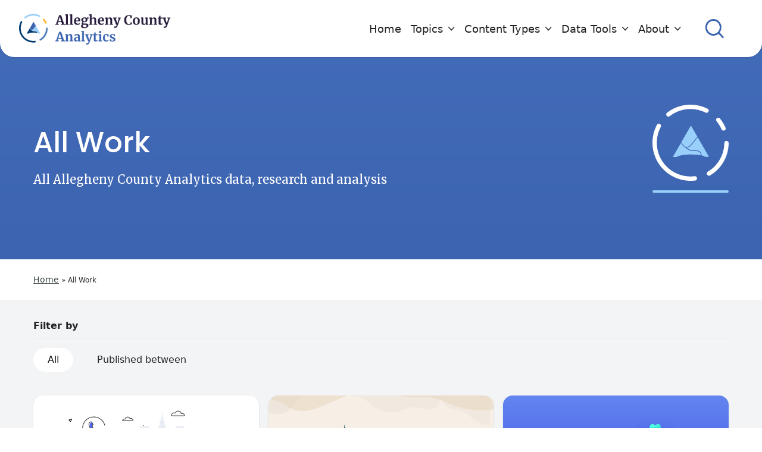

--- FILE ---
content_type: text/html; charset=UTF-8
request_url: https://analytics.alleghenycounty.us/work/
body_size: 31076
content:


<!DOCTYPE html>
<html lang="en-US">
<head>
	<meta charset="UTF-8">
	<meta name="viewport" content="width=device-width">
	<link rel="profile" href="http://gmpg.org/xfn/11">
	<link rel="pingback" href="https://analytics.alleghenycounty.us/xmlrpc.php">

	<meta name='robots' content='index, follow, max-image-preview:large, max-snippet:-1, max-video-preview:-1' />

	<!-- This site is optimized with the Yoast SEO plugin v26.0 - https://yoast.com/wordpress/plugins/seo/ -->
	<title>All Work - Allegheny Analytics</title>
	<link rel="canonical" href="https://alleghenycountyanalytics.us/work/" />
	<meta property="og:locale" content="en_US" />
	<meta property="og:type" content="article" />
	<meta property="og:title" content="All Work - Allegheny Analytics" />
	<meta property="og:url" content="https://alleghenycountyanalytics.us/work/" />
	<meta property="og:site_name" content="Allegheny Analytics" />
	<meta property="article:modified_time" content="2022-05-03T20:01:21+00:00" />
	<meta name="twitter:card" content="summary_large_image" />
	<script type="application/ld+json" class="yoast-schema-graph">{"@context":"https://schema.org","@graph":[{"@type":"WebPage","@id":"https://alleghenycountyanalytics.us/work/","url":"https://alleghenycountyanalytics.us/work/","name":"All Work - Allegheny Analytics","isPartOf":{"@id":"https://analytics.alleghenycounty.us/#website"},"datePublished":"2022-04-05T01:26:42+00:00","dateModified":"2022-05-03T20:01:21+00:00","breadcrumb":{"@id":"https://alleghenycountyanalytics.us/work/#breadcrumb"},"inLanguage":"en-US","potentialAction":[{"@type":"ReadAction","target":["https://alleghenycountyanalytics.us/work/"]}]},{"@type":"BreadcrumbList","@id":"https://alleghenycountyanalytics.us/work/#breadcrumb","itemListElement":[{"@type":"ListItem","position":1,"name":"Home","item":"https://analytics.alleghenycounty.us/"},{"@type":"ListItem","position":2,"name":"All Work"}]},{"@type":"WebSite","@id":"https://analytics.alleghenycounty.us/#website","url":"https://analytics.alleghenycounty.us/","name":"Allegheny Analytics","description":"Analysis from Allegheny County, PA","publisher":{"@id":"https://analytics.alleghenycounty.us/#organization"},"potentialAction":[{"@type":"SearchAction","target":{"@type":"EntryPoint","urlTemplate":"https://analytics.alleghenycounty.us/?s={search_term_string}"},"query-input":{"@type":"PropertyValueSpecification","valueRequired":true,"valueName":"search_term_string"}}],"inLanguage":"en-US"},{"@type":"Organization","@id":"https://analytics.alleghenycounty.us/#organization","name":"Allegheny Analytics","url":"https://analytics.alleghenycounty.us/","logo":{"@type":"ImageObject","inLanguage":"en-US","@id":"https://analytics.alleghenycounty.us/#/schema/logo/image/","url":"/wp-content/uploads/2022/04/logo.png","contentUrl":"/wp-content/uploads/2022/04/logo.png","width":774,"height":156,"caption":"Allegheny Analytics"},"image":{"@id":"https://analytics.alleghenycounty.us/#/schema/logo/image/"}}]}</script>
	<!-- / Yoast SEO plugin. -->


<link rel='dns-prefetch' href='//www.googletagmanager.com' />
<link rel="alternate" title="oEmbed (JSON)" type="application/json+oembed" href="https://analytics.alleghenycounty.us/wp-json/oembed/1.0/embed?url=https%3A%2F%2Fanalytics.alleghenycounty.us%2Fwork%2F" />
<link rel="alternate" title="oEmbed (XML)" type="text/xml+oembed" href="https://analytics.alleghenycounty.us/wp-json/oembed/1.0/embed?url=https%3A%2F%2Fanalytics.alleghenycounty.us%2Fwork%2F&#038;format=xml" />
<style id='wp-img-auto-sizes-contain-inline-css' type='text/css'>
img:is([sizes=auto i],[sizes^="auto," i]){contain-intrinsic-size:3000px 1500px}
/*# sourceURL=wp-img-auto-sizes-contain-inline-css */
</style>
<style id='wp-emoji-styles-inline-css' type='text/css'>

	img.wp-smiley, img.emoji {
		display: inline !important;
		border: none !important;
		box-shadow: none !important;
		height: 1em !important;
		width: 1em !important;
		margin: 0 0.07em !important;
		vertical-align: -0.1em !important;
		background: none !important;
		padding: 0 !important;
	}
/*# sourceURL=wp-emoji-styles-inline-css */
</style>
<style id='wp-block-library-inline-css' type='text/css'>
:root{--wp-block-synced-color:#7a00df;--wp-block-synced-color--rgb:122,0,223;--wp-bound-block-color:var(--wp-block-synced-color);--wp-editor-canvas-background:#ddd;--wp-admin-theme-color:#007cba;--wp-admin-theme-color--rgb:0,124,186;--wp-admin-theme-color-darker-10:#006ba1;--wp-admin-theme-color-darker-10--rgb:0,107,160.5;--wp-admin-theme-color-darker-20:#005a87;--wp-admin-theme-color-darker-20--rgb:0,90,135;--wp-admin-border-width-focus:2px}@media (min-resolution:192dpi){:root{--wp-admin-border-width-focus:1.5px}}.wp-element-button{cursor:pointer}:root .has-very-light-gray-background-color{background-color:#eee}:root .has-very-dark-gray-background-color{background-color:#313131}:root .has-very-light-gray-color{color:#eee}:root .has-very-dark-gray-color{color:#313131}:root .has-vivid-green-cyan-to-vivid-cyan-blue-gradient-background{background:linear-gradient(135deg,#00d084,#0693e3)}:root .has-purple-crush-gradient-background{background:linear-gradient(135deg,#34e2e4,#4721fb 50%,#ab1dfe)}:root .has-hazy-dawn-gradient-background{background:linear-gradient(135deg,#faaca8,#dad0ec)}:root .has-subdued-olive-gradient-background{background:linear-gradient(135deg,#fafae1,#67a671)}:root .has-atomic-cream-gradient-background{background:linear-gradient(135deg,#fdd79a,#004a59)}:root .has-nightshade-gradient-background{background:linear-gradient(135deg,#330968,#31cdcf)}:root .has-midnight-gradient-background{background:linear-gradient(135deg,#020381,#2874fc)}:root{--wp--preset--font-size--normal:16px;--wp--preset--font-size--huge:42px}.has-regular-font-size{font-size:1em}.has-larger-font-size{font-size:2.625em}.has-normal-font-size{font-size:var(--wp--preset--font-size--normal)}.has-huge-font-size{font-size:var(--wp--preset--font-size--huge)}.has-text-align-center{text-align:center}.has-text-align-left{text-align:left}.has-text-align-right{text-align:right}.has-fit-text{white-space:nowrap!important}#end-resizable-editor-section{display:none}.aligncenter{clear:both}.items-justified-left{justify-content:flex-start}.items-justified-center{justify-content:center}.items-justified-right{justify-content:flex-end}.items-justified-space-between{justify-content:space-between}.screen-reader-text{border:0;clip-path:inset(50%);height:1px;margin:-1px;overflow:hidden;padding:0;position:absolute;width:1px;word-wrap:normal!important}.screen-reader-text:focus{background-color:#ddd;clip-path:none;color:#444;display:block;font-size:1em;height:auto;left:5px;line-height:normal;padding:15px 23px 14px;text-decoration:none;top:5px;width:auto;z-index:100000}html :where(.has-border-color){border-style:solid}html :where([style*=border-top-color]){border-top-style:solid}html :where([style*=border-right-color]){border-right-style:solid}html :where([style*=border-bottom-color]){border-bottom-style:solid}html :where([style*=border-left-color]){border-left-style:solid}html :where([style*=border-width]){border-style:solid}html :where([style*=border-top-width]){border-top-style:solid}html :where([style*=border-right-width]){border-right-style:solid}html :where([style*=border-bottom-width]){border-bottom-style:solid}html :where([style*=border-left-width]){border-left-style:solid}html :where(img[class*=wp-image-]){height:auto;max-width:100%}:where(figure){margin:0 0 1em}html :where(.is-position-sticky){--wp-admin--admin-bar--position-offset:var(--wp-admin--admin-bar--height,0px)}@media screen and (max-width:600px){html :where(.is-position-sticky){--wp-admin--admin-bar--position-offset:0px}}

/*# sourceURL=wp-block-library-inline-css */
</style><style id='wp-block-heading-inline-css' type='text/css'>
h1:where(.wp-block-heading).has-background,h2:where(.wp-block-heading).has-background,h3:where(.wp-block-heading).has-background,h4:where(.wp-block-heading).has-background,h5:where(.wp-block-heading).has-background,h6:where(.wp-block-heading).has-background{padding:1.25em 2.375em}h1.has-text-align-left[style*=writing-mode]:where([style*=vertical-lr]),h1.has-text-align-right[style*=writing-mode]:where([style*=vertical-rl]),h2.has-text-align-left[style*=writing-mode]:where([style*=vertical-lr]),h2.has-text-align-right[style*=writing-mode]:where([style*=vertical-rl]),h3.has-text-align-left[style*=writing-mode]:where([style*=vertical-lr]),h3.has-text-align-right[style*=writing-mode]:where([style*=vertical-rl]),h4.has-text-align-left[style*=writing-mode]:where([style*=vertical-lr]),h4.has-text-align-right[style*=writing-mode]:where([style*=vertical-rl]),h5.has-text-align-left[style*=writing-mode]:where([style*=vertical-lr]),h5.has-text-align-right[style*=writing-mode]:where([style*=vertical-rl]),h6.has-text-align-left[style*=writing-mode]:where([style*=vertical-lr]),h6.has-text-align-right[style*=writing-mode]:where([style*=vertical-rl]){rotate:180deg}
/*# sourceURL=https://analytics.alleghenycounty.us/wp-includes/blocks/heading/style.min.css */
</style>
<style id='wp-block-paragraph-inline-css' type='text/css'>
.is-small-text{font-size:.875em}.is-regular-text{font-size:1em}.is-large-text{font-size:2.25em}.is-larger-text{font-size:3em}.has-drop-cap:not(:focus):first-letter{float:left;font-size:8.4em;font-style:normal;font-weight:100;line-height:.68;margin:.05em .1em 0 0;text-transform:uppercase}body.rtl .has-drop-cap:not(:focus):first-letter{float:none;margin-left:.1em}p.has-drop-cap.has-background{overflow:hidden}:root :where(p.has-background){padding:1.25em 2.375em}:where(p.has-text-color:not(.has-link-color)) a{color:inherit}p.has-text-align-left[style*="writing-mode:vertical-lr"],p.has-text-align-right[style*="writing-mode:vertical-rl"]{rotate:180deg}
/*# sourceURL=https://analytics.alleghenycounty.us/wp-includes/blocks/paragraph/style.min.css */
</style>
<style id='global-styles-inline-css' type='text/css'>
:root{--wp--preset--aspect-ratio--square: 1;--wp--preset--aspect-ratio--4-3: 4/3;--wp--preset--aspect-ratio--3-4: 3/4;--wp--preset--aspect-ratio--3-2: 3/2;--wp--preset--aspect-ratio--2-3: 2/3;--wp--preset--aspect-ratio--16-9: 16/9;--wp--preset--aspect-ratio--9-16: 9/16;--wp--preset--color--black: #000000;--wp--preset--color--cyan-bluish-gray: #abb8c3;--wp--preset--color--white: #ffffff;--wp--preset--color--pale-pink: #f78da7;--wp--preset--color--vivid-red: #cf2e2e;--wp--preset--color--luminous-vivid-orange: #ff6900;--wp--preset--color--luminous-vivid-amber: #fcb900;--wp--preset--color--light-green-cyan: #7bdcb5;--wp--preset--color--vivid-green-cyan: #00d084;--wp--preset--color--pale-cyan-blue: #8ed1fc;--wp--preset--color--vivid-cyan-blue: #0693e3;--wp--preset--color--vivid-purple: #9b51e0;--wp--preset--color--light-gray: #EFF1F6;--wp--preset--color--light-blue: #98CFFB;--wp--preset--color--hero-gradient-top: #436CBA;--wp--preset--color--hero-gradient-bottom: #3C64B0;--wp--preset--color--yellow: #FCB122;--wp--preset--color--dark: #271A3C;--wp--preset--color--dark-blue: #003B71;--wp--preset--color--dark-gray: #373F41;--wp--preset--gradient--vivid-cyan-blue-to-vivid-purple: linear-gradient(135deg,rgb(6,147,227) 0%,rgb(155,81,224) 100%);--wp--preset--gradient--light-green-cyan-to-vivid-green-cyan: linear-gradient(135deg,rgb(122,220,180) 0%,rgb(0,208,130) 100%);--wp--preset--gradient--luminous-vivid-amber-to-luminous-vivid-orange: linear-gradient(135deg,rgb(252,185,0) 0%,rgb(255,105,0) 100%);--wp--preset--gradient--luminous-vivid-orange-to-vivid-red: linear-gradient(135deg,rgb(255,105,0) 0%,rgb(207,46,46) 100%);--wp--preset--gradient--very-light-gray-to-cyan-bluish-gray: linear-gradient(135deg,rgb(238,238,238) 0%,rgb(169,184,195) 100%);--wp--preset--gradient--cool-to-warm-spectrum: linear-gradient(135deg,rgb(74,234,220) 0%,rgb(151,120,209) 20%,rgb(207,42,186) 40%,rgb(238,44,130) 60%,rgb(251,105,98) 80%,rgb(254,248,76) 100%);--wp--preset--gradient--blush-light-purple: linear-gradient(135deg,rgb(255,206,236) 0%,rgb(152,150,240) 100%);--wp--preset--gradient--blush-bordeaux: linear-gradient(135deg,rgb(254,205,165) 0%,rgb(254,45,45) 50%,rgb(107,0,62) 100%);--wp--preset--gradient--luminous-dusk: linear-gradient(135deg,rgb(255,203,112) 0%,rgb(199,81,192) 50%,rgb(65,88,208) 100%);--wp--preset--gradient--pale-ocean: linear-gradient(135deg,rgb(255,245,203) 0%,rgb(182,227,212) 50%,rgb(51,167,181) 100%);--wp--preset--gradient--electric-grass: linear-gradient(135deg,rgb(202,248,128) 0%,rgb(113,206,126) 100%);--wp--preset--gradient--midnight: linear-gradient(135deg,rgb(2,3,129) 0%,rgb(40,116,252) 100%);--wp--preset--font-size--small: 0.875rem;--wp--preset--font-size--medium: 20px;--wp--preset--font-size--large: 1.125rem;--wp--preset--font-size--x-large: 42px;--wp--preset--font-size--regular: 1.5rem;--wp--preset--font-size--xl: 1.25rem;--wp--preset--font-size--xxl: 1.5rem;--wp--preset--font-size--xxxl: 2.75rem;--wp--preset--spacing--20: 0.44rem;--wp--preset--spacing--30: 0.67rem;--wp--preset--spacing--40: 1rem;--wp--preset--spacing--50: 1.5rem;--wp--preset--spacing--60: 2.25rem;--wp--preset--spacing--70: 3.38rem;--wp--preset--spacing--80: 5.06rem;--wp--preset--shadow--natural: 6px 6px 9px rgba(0, 0, 0, 0.2);--wp--preset--shadow--deep: 12px 12px 50px rgba(0, 0, 0, 0.4);--wp--preset--shadow--sharp: 6px 6px 0px rgba(0, 0, 0, 0.2);--wp--preset--shadow--outlined: 6px 6px 0px -3px rgb(255, 255, 255), 6px 6px rgb(0, 0, 0);--wp--preset--shadow--crisp: 6px 6px 0px rgb(0, 0, 0);}:root { --wp--style--global--content-size: 1280px;--wp--style--global--wide-size: 1280px; }:where(body) { margin: 0; }.wp-site-blocks > .alignleft { float: left; margin-right: 2em; }.wp-site-blocks > .alignright { float: right; margin-left: 2em; }.wp-site-blocks > .aligncenter { justify-content: center; margin-left: auto; margin-right: auto; }:where(.is-layout-flex){gap: 0.5em;}:where(.is-layout-grid){gap: 0.5em;}.is-layout-flow > .alignleft{float: left;margin-inline-start: 0;margin-inline-end: 2em;}.is-layout-flow > .alignright{float: right;margin-inline-start: 2em;margin-inline-end: 0;}.is-layout-flow > .aligncenter{margin-left: auto !important;margin-right: auto !important;}.is-layout-constrained > .alignleft{float: left;margin-inline-start: 0;margin-inline-end: 2em;}.is-layout-constrained > .alignright{float: right;margin-inline-start: 2em;margin-inline-end: 0;}.is-layout-constrained > .aligncenter{margin-left: auto !important;margin-right: auto !important;}.is-layout-constrained > :where(:not(.alignleft):not(.alignright):not(.alignfull)){max-width: var(--wp--style--global--content-size);margin-left: auto !important;margin-right: auto !important;}.is-layout-constrained > .alignwide{max-width: var(--wp--style--global--wide-size);}body .is-layout-flex{display: flex;}.is-layout-flex{flex-wrap: wrap;align-items: center;}.is-layout-flex > :is(*, div){margin: 0;}body .is-layout-grid{display: grid;}.is-layout-grid > :is(*, div){margin: 0;}body{padding-top: 0px;padding-right: 0px;padding-bottom: 0px;padding-left: 0px;}a:where(:not(.wp-element-button)){text-decoration: underline;}:root :where(.wp-element-button, .wp-block-button__link){background-color: #32373c;border-width: 0;color: #fff;font-family: inherit;font-size: inherit;font-style: inherit;font-weight: inherit;letter-spacing: inherit;line-height: inherit;padding-top: calc(0.667em + 2px);padding-right: calc(1.333em + 2px);padding-bottom: calc(0.667em + 2px);padding-left: calc(1.333em + 2px);text-decoration: none;text-transform: inherit;}.has-black-color{color: var(--wp--preset--color--black) !important;}.has-cyan-bluish-gray-color{color: var(--wp--preset--color--cyan-bluish-gray) !important;}.has-white-color{color: var(--wp--preset--color--white) !important;}.has-pale-pink-color{color: var(--wp--preset--color--pale-pink) !important;}.has-vivid-red-color{color: var(--wp--preset--color--vivid-red) !important;}.has-luminous-vivid-orange-color{color: var(--wp--preset--color--luminous-vivid-orange) !important;}.has-luminous-vivid-amber-color{color: var(--wp--preset--color--luminous-vivid-amber) !important;}.has-light-green-cyan-color{color: var(--wp--preset--color--light-green-cyan) !important;}.has-vivid-green-cyan-color{color: var(--wp--preset--color--vivid-green-cyan) !important;}.has-pale-cyan-blue-color{color: var(--wp--preset--color--pale-cyan-blue) !important;}.has-vivid-cyan-blue-color{color: var(--wp--preset--color--vivid-cyan-blue) !important;}.has-vivid-purple-color{color: var(--wp--preset--color--vivid-purple) !important;}.has-light-gray-color{color: var(--wp--preset--color--light-gray) !important;}.has-light-blue-color{color: var(--wp--preset--color--light-blue) !important;}.has-hero-gradient-top-color{color: var(--wp--preset--color--hero-gradient-top) !important;}.has-hero-gradient-bottom-color{color: var(--wp--preset--color--hero-gradient-bottom) !important;}.has-yellow-color{color: var(--wp--preset--color--yellow) !important;}.has-dark-color{color: var(--wp--preset--color--dark) !important;}.has-dark-blue-color{color: var(--wp--preset--color--dark-blue) !important;}.has-dark-gray-color{color: var(--wp--preset--color--dark-gray) !important;}.has-black-background-color{background-color: var(--wp--preset--color--black) !important;}.has-cyan-bluish-gray-background-color{background-color: var(--wp--preset--color--cyan-bluish-gray) !important;}.has-white-background-color{background-color: var(--wp--preset--color--white) !important;}.has-pale-pink-background-color{background-color: var(--wp--preset--color--pale-pink) !important;}.has-vivid-red-background-color{background-color: var(--wp--preset--color--vivid-red) !important;}.has-luminous-vivid-orange-background-color{background-color: var(--wp--preset--color--luminous-vivid-orange) !important;}.has-luminous-vivid-amber-background-color{background-color: var(--wp--preset--color--luminous-vivid-amber) !important;}.has-light-green-cyan-background-color{background-color: var(--wp--preset--color--light-green-cyan) !important;}.has-vivid-green-cyan-background-color{background-color: var(--wp--preset--color--vivid-green-cyan) !important;}.has-pale-cyan-blue-background-color{background-color: var(--wp--preset--color--pale-cyan-blue) !important;}.has-vivid-cyan-blue-background-color{background-color: var(--wp--preset--color--vivid-cyan-blue) !important;}.has-vivid-purple-background-color{background-color: var(--wp--preset--color--vivid-purple) !important;}.has-light-gray-background-color{background-color: var(--wp--preset--color--light-gray) !important;}.has-light-blue-background-color{background-color: var(--wp--preset--color--light-blue) !important;}.has-hero-gradient-top-background-color{background-color: var(--wp--preset--color--hero-gradient-top) !important;}.has-hero-gradient-bottom-background-color{background-color: var(--wp--preset--color--hero-gradient-bottom) !important;}.has-yellow-background-color{background-color: var(--wp--preset--color--yellow) !important;}.has-dark-background-color{background-color: var(--wp--preset--color--dark) !important;}.has-dark-blue-background-color{background-color: var(--wp--preset--color--dark-blue) !important;}.has-dark-gray-background-color{background-color: var(--wp--preset--color--dark-gray) !important;}.has-black-border-color{border-color: var(--wp--preset--color--black) !important;}.has-cyan-bluish-gray-border-color{border-color: var(--wp--preset--color--cyan-bluish-gray) !important;}.has-white-border-color{border-color: var(--wp--preset--color--white) !important;}.has-pale-pink-border-color{border-color: var(--wp--preset--color--pale-pink) !important;}.has-vivid-red-border-color{border-color: var(--wp--preset--color--vivid-red) !important;}.has-luminous-vivid-orange-border-color{border-color: var(--wp--preset--color--luminous-vivid-orange) !important;}.has-luminous-vivid-amber-border-color{border-color: var(--wp--preset--color--luminous-vivid-amber) !important;}.has-light-green-cyan-border-color{border-color: var(--wp--preset--color--light-green-cyan) !important;}.has-vivid-green-cyan-border-color{border-color: var(--wp--preset--color--vivid-green-cyan) !important;}.has-pale-cyan-blue-border-color{border-color: var(--wp--preset--color--pale-cyan-blue) !important;}.has-vivid-cyan-blue-border-color{border-color: var(--wp--preset--color--vivid-cyan-blue) !important;}.has-vivid-purple-border-color{border-color: var(--wp--preset--color--vivid-purple) !important;}.has-light-gray-border-color{border-color: var(--wp--preset--color--light-gray) !important;}.has-light-blue-border-color{border-color: var(--wp--preset--color--light-blue) !important;}.has-hero-gradient-top-border-color{border-color: var(--wp--preset--color--hero-gradient-top) !important;}.has-hero-gradient-bottom-border-color{border-color: var(--wp--preset--color--hero-gradient-bottom) !important;}.has-yellow-border-color{border-color: var(--wp--preset--color--yellow) !important;}.has-dark-border-color{border-color: var(--wp--preset--color--dark) !important;}.has-dark-blue-border-color{border-color: var(--wp--preset--color--dark-blue) !important;}.has-dark-gray-border-color{border-color: var(--wp--preset--color--dark-gray) !important;}.has-vivid-cyan-blue-to-vivid-purple-gradient-background{background: var(--wp--preset--gradient--vivid-cyan-blue-to-vivid-purple) !important;}.has-light-green-cyan-to-vivid-green-cyan-gradient-background{background: var(--wp--preset--gradient--light-green-cyan-to-vivid-green-cyan) !important;}.has-luminous-vivid-amber-to-luminous-vivid-orange-gradient-background{background: var(--wp--preset--gradient--luminous-vivid-amber-to-luminous-vivid-orange) !important;}.has-luminous-vivid-orange-to-vivid-red-gradient-background{background: var(--wp--preset--gradient--luminous-vivid-orange-to-vivid-red) !important;}.has-very-light-gray-to-cyan-bluish-gray-gradient-background{background: var(--wp--preset--gradient--very-light-gray-to-cyan-bluish-gray) !important;}.has-cool-to-warm-spectrum-gradient-background{background: var(--wp--preset--gradient--cool-to-warm-spectrum) !important;}.has-blush-light-purple-gradient-background{background: var(--wp--preset--gradient--blush-light-purple) !important;}.has-blush-bordeaux-gradient-background{background: var(--wp--preset--gradient--blush-bordeaux) !important;}.has-luminous-dusk-gradient-background{background: var(--wp--preset--gradient--luminous-dusk) !important;}.has-pale-ocean-gradient-background{background: var(--wp--preset--gradient--pale-ocean) !important;}.has-electric-grass-gradient-background{background: var(--wp--preset--gradient--electric-grass) !important;}.has-midnight-gradient-background{background: var(--wp--preset--gradient--midnight) !important;}.has-small-font-size{font-size: var(--wp--preset--font-size--small) !important;}.has-medium-font-size{font-size: var(--wp--preset--font-size--medium) !important;}.has-large-font-size{font-size: var(--wp--preset--font-size--large) !important;}.has-x-large-font-size{font-size: var(--wp--preset--font-size--x-large) !important;}.has-regular-font-size{font-size: var(--wp--preset--font-size--regular) !important;}.has-xl-font-size{font-size: var(--wp--preset--font-size--xl) !important;}.has-xxl-font-size{font-size: var(--wp--preset--font-size--xxl) !important;}.has-xxxl-font-size{font-size: var(--wp--preset--font-size--xxxl) !important;}
/*# sourceURL=global-styles-inline-css */
</style>

<link rel='stylesheet' id='pb-accordion-blocks-style-css' href='/wp-content/plugins/accordion-blocks/build/index.css?ver=1768546184' type='text/css' media='all' />
<link rel='stylesheet' id='tailpress-css' href='/wp-content/themes/alleghany/css/app.css?ver=0.1.0' type='text/css' media='all' />
<script type="text/javascript" src="https://analytics.alleghenycounty.us/wp-includes/js/jquery/jquery.min.js?ver=3.7.1" id="jquery-core-js"></script>
<script type="text/javascript" src="https://analytics.alleghenycounty.us/wp-includes/js/jquery/jquery-migrate.min.js?ver=3.4.1" id="jquery-migrate-js"></script>
<script type="text/javascript" src="/wp-content/themes/alleghany/js/app.js?ver=0.1.0" id="tailpress-js"></script>

<!-- Google tag (gtag.js) snippet added by Site Kit -->
<!-- Google Analytics snippet added by Site Kit -->
<script type="text/javascript" src="https://www.googletagmanager.com/gtag/js?id=GT-TQRTLR9M" id="google_gtagjs-js" async></script>
<script type="text/javascript" id="google_gtagjs-js-after">
/* <![CDATA[ */
window.dataLayer = window.dataLayer || [];function gtag(){dataLayer.push(arguments);}
gtag("set","linker",{"domains":["analytics.alleghenycounty.us"]});
gtag("js", new Date());
gtag("set", "developer_id.dZTNiMT", true);
gtag("config", "GT-TQRTLR9M");
 window._googlesitekit = window._googlesitekit || {}; window._googlesitekit.throttledEvents = []; window._googlesitekit.gtagEvent = (name, data) => { var key = JSON.stringify( { name, data } ); if ( !! window._googlesitekit.throttledEvents[ key ] ) { return; } window._googlesitekit.throttledEvents[ key ] = true; setTimeout( () => { delete window._googlesitekit.throttledEvents[ key ]; }, 5 ); gtag( "event", name, { ...data, event_source: "site-kit" } ); }; 
//# sourceURL=google_gtagjs-js-after
/* ]]> */
</script>
<link rel="https://api.w.org/" href="https://analytics.alleghenycounty.us/wp-json/" /><link rel="alternate" title="JSON" type="application/json" href="https://analytics.alleghenycounty.us/wp-json/wp/v2/pages/4822" /><link rel="EditURI" type="application/rsd+xml" title="RSD" href="https://analytics.alleghenycounty.us/xmlrpc.php?rsd" />
<meta name="generator" content="WordPress 6.9" />
<link rel='shortlink' href='https://analytics.alleghenycounty.us/?p=4822' />
<meta name="generator" content="Site Kit by Google 1.168.0" /><script type="text/javascript">//<![CDATA[
  function external_links_in_new_windows_loop() {
    if (!document.links) {
      document.links = document.getElementsByTagName('a');
    }
    var change_link = false;
    var force = '';
    var ignore = '';

    for (var t=0; t<document.links.length; t++) {
      var all_links = document.links[t];
      change_link = false;
      
      if(document.links[t].hasAttribute('onClick') == false) {
        // forced if the address starts with http (or also https), but does not link to the current domain
        if(all_links.href.search(/^http/) != -1 && all_links.href.search('analytics.alleghenycounty.us') == -1 && all_links.href.search(/^#/) == -1) {
          // console.log('Changed ' + all_links.href);
          change_link = true;
        }
          
        if(force != '' && all_links.href.search(force) != -1) {
          // forced
          // console.log('force ' + all_links.href);
          change_link = true;
        }
        
        if(ignore != '' && all_links.href.search(ignore) != -1) {
          // console.log('ignore ' + all_links.href);
          // ignored
          change_link = false;
        }

        if(change_link == true) {
          // console.log('Changed ' + all_links.href);
          document.links[t].setAttribute('onClick', 'javascript:window.open(\'' + all_links.href.replace(/'/g, '') + '\', \'_blank\', \'noopener\'); return false;');
          document.links[t].removeAttribute('target');
        }
      }
    }
  }
  
  // Load
  function external_links_in_new_windows_load(func)
  {  
    var oldonload = window.onload;
    if (typeof window.onload != 'function'){
      window.onload = func;
    } else {
      window.onload = function(){
        oldonload();
        func();
      }
    }
  }

  external_links_in_new_windows_load(external_links_in_new_windows_loop);
  //]]></script>


    <script>
        (function($) {
            $(document).on('facetwp-refresh', function() {
                if ( FWP.soft_refresh == true ) {
                    FWP.enable_scroll = true;
                } else {
                    FWP.enable_scroll = false;
                }
            });
            $(document).on('facetwp-loaded', function() {
                if ( FWP.enable_scroll == true ) {
                    $('html, body').animate({ scrollTop: 0 }, 500);
                }
            });
        })(jQuery);
    </script>


<link rel="icon" href="/wp-content/uploads/2022/04/cropped-Allegheny-A-32x32.png" sizes="32x32" />
<link rel="icon" href="/wp-content/uploads/2022/04/cropped-Allegheny-A-192x192.png" sizes="192x192" />
<link rel="apple-touch-icon" href="/wp-content/uploads/2022/04/cropped-Allegheny-A-180x180.png" />
<meta name="msapplication-TileImage" content="/wp-content/uploads/2022/04/cropped-Allegheny-A-270x270.png" />

	<link rel="preconnect" href="https://fonts.googleapis.com">
	<link rel="preconnect" href="https://fonts.gstatic.com" crossorigin>
	<link href="https://fonts.googleapis.com/css2?family=Fira+Sans:ital,wght@0,400;0,700;1,400;1,700&family=Merriweather&family=Poppins:wght@300;500;600&display=swap" rel="stylesheet"> 

	<!-- Global site tag (gtag.js) - Google Analytics -->
	<script async src="https://www.googletagmanager.com/gtag/js?id=UA-164026908-10"></script>
	<script>
	  window.dataLayer = window.dataLayer || [];
	  function gtag(){dataLayer.push(arguments);}
	  gtag('js', new Date());

	  gtag('config', 'UA-164026908-10');
	</script>
	<!-- End Global site tag (gtag.js) - Google Analytics -->
	
	<!-- Google Tag Manager -->
	<script>(function(w,d,s,l,i){w[l]=w[l]||[];w[l].push({'gtm.start':
	new Date().getTime(),event:'gtm.js'});var f=d.getElementsByTagName(s)[0],
	j=d.createElement(s),dl=l!='dataLayer'?'&l='+l:'';j.async=true;j.src=
	'https://www.googletagmanager.com/gtm.js?id='+i+dl;f.parentNode.insertBefore(j,f);
	})(window,document,'script','dataLayer','GTM-PHTNR4N');</script>
	<!-- End Google Tag Manager -->
</head>

<body class="wp-singular page-template page-template-all-content page-template-all-content-php page page-id-4822 wp-custom-logo wp-theme-alleghany bg-white text-black antialiased">

	<!-- Google Tag Manager (noscript) -->
	<noscript><iframe src="https://www.googletagmanager.com/ns.html?id=GTM-PHTNR4N"
	height="0" width="0" style="display:none;visibility:hidden"></iframe></noscript>
	<!-- End Google Tag Manager (noscript) -->


<div id="page" class="min-h-screen flex flex-col">

	
	<header class="fixed w-full t-0 z-50">
		<div class="relative z-20 bg-white mx-auto lg:container px-0 lg:px-8 lg:rounded-b-3xl shadow">
			<div class="lg:flex lg:justify-between lg:items-center">
				<div class="flex justify-between items-center w-full">
					<div class="flex items-center w-full lg:w-auto">
						<div class="lg:hidden">
							<button
								type="button"
								id="menuToggle"
								aria-expanded="false"
								aria-controls="menuOverlay"
								class="h-16 w-16 lg:h-24 lg:w-24 flex items-center justify-center"
							>
								<img 
									src="data:image/svg+xml,%3Csvg width='17' height='14' fill='none' xmlns='http://www.w3.org/2000/svg'%3E%3Crect y='12' width='17' height='2' rx='1' fill='%23271A3C'/%3E%3Crect y='6' width='17' height='2' rx='1' fill='%23271A3C'/%3E%3Crect width='17' height='2' rx='1' fill='%23271A3C'/%3E%3C/svg%3E"
									alt="Toggle menu"
									class="h-5 w-5 lg:h-8 lg:w-8"
									id="hamburger"
								/> 
							</button>
							<div id="menuOverlay" class="hidden absolute bg-white w-full shadow overflow-y-hidden">
								
    <nav 
        aria-label="Main Navigation"
        class="pb-6"
    >
        <div class="px-6 w-full">
            <div id="primary-mobile-menu-header" class="text-2xl font-bold text-dark-blue mb-6 pb-4 pt-4 border-b border-gray-300 w-full">Menu</div>
        </div>
        <ul id="primary-mobile-menu" class="flex flex-col w-full">
                            <li class="mx-0 ">
                                            <a class="flex w-full py-2 text-lg font-medium px-6" href="/">
                            Home                        </a>
                                                        </li>
                            <li class="mx-0 ">
                                            <button
                            type="button"
                            class="mobile-parent text-lg font-medium flex items-center w-full py-2 px-6"
                            aria-expanded="false"
                            aria-controls="mobile-topics"
                            data-header="header-topics"
                        >
                            Topics                            <img 
                                src="data:image/svg+xml,%3Csvg width='12' height='8' viewBox='0 0 12 8' fill='none' xmlns='http://www.w3.org/2000/svg'%3E%3Cpath d='M10.3092 1.4046L5.84294 6.18515C5.63412 6.40866 5.63413 6.77103 5.84294 6.99454L5.84455 6.99626C6.05336 7.21977 6.39191 7.21977 6.60072 6.99626L11.067 2.21571C11.2758 1.9922 11.2758 1.62983 11.067 1.40633L11.0654 1.4046C10.8566 1.1811 10.518 1.18109 10.3092 1.4046Z' fill='%23232323' stroke='%23232323' stroke-width='0.5' stroke-linejoin='round'/%3E%3Cpath d='M1.3783 2.21783L5.84458 6.99839C6.05339 7.22189 6.39194 7.22189 6.60075 6.99838L6.60236 6.99666C6.81117 6.77315 6.81118 6.41078 6.60237 6.18728L2.13609 1.40673C1.92727 1.18322 1.58873 1.18322 1.37991 1.40673L1.3783 1.40845C1.16949 1.63196 1.16949 1.99433 1.3783 2.21783Z' fill='%23232323' stroke='%23232323' stroke-width='0.5' stroke-linejoin='round'/%3E%3C/svg%3E"
                                role="presentation"
                                class="ml-auto -rotate-90"
                            /> 
                        </button> 
                                                                <div
                            id="mobile-topics"
                            class="hidden absolute top-0 left-0 right-0 bg-white pb-10 z-50"
                        >
                            <div class="px-6 w-full">
                                <button
                                    id="header-topics" 
                                    type="button"
                                    class="flex items-center text-left text-2xl font-bold text-dark-blue mb-6 pb-4 pt-4 border-b border-gray-300 w-full"
                                    aria-expanded="true"
                                    aria-controls="mobile-topics"
                                >
                                    <img 
                                        src="data:image/svg+xml,%3Csvg width='12' height='8' viewBox='0 0 12 8' fill='none' xmlns='http://www.w3.org/2000/svg'%3E%3Cpath d='M10.3092 1.4046L5.84294 6.18515C5.63412 6.40866 5.63413 6.77103 5.84294 6.99454L5.84455 6.99626C6.05336 7.21977 6.39191 7.21977 6.60072 6.99626L11.067 2.21571C11.2758 1.9922 11.2758 1.62983 11.067 1.40633L11.0654 1.4046C10.8566 1.1811 10.518 1.18109 10.3092 1.4046Z' fill='%23232323' stroke='%23232323' stroke-width='0.5' stroke-linejoin='round'/%3E%3Cpath d='M1.3783 2.21783L5.84458 6.99839C6.05339 7.22189 6.39194 7.22189 6.60075 6.99838L6.60236 6.99666C6.81117 6.77315 6.81118 6.41078 6.60237 6.18728L2.13609 1.40673C1.92727 1.18322 1.58873 1.18322 1.37991 1.40673L1.3783 1.40845C1.16949 1.63196 1.16949 1.99433 1.3783 2.21783Z' fill='%23232323' stroke='%23232323' stroke-width='0.5' stroke-linejoin='round'/%3E%3C/svg%3E"
                                        role="presentation"
                                        class="rotate-90 mr-2 h-3"
                                    />
                                    Topics                                </button>
                            </div>
                            <ul>
                                                                    <li class="bg-white text-lg font-medium py-2 px-6  menu-item-type-taxonomy menu-item-object-topics ">
                                        <a href="https://analytics.alleghenycounty.us/topics/children-youth-and-families/" class="flex w-full">
                                            Children, Youth and Families                                        </a>
                                    </li>
                                                                    <li class="bg-white text-lg font-medium py-2 px-6  menu-item-type-taxonomy menu-item-object-topics ">
                                        <a href="https://analytics.alleghenycounty.us/topics/community-and-economic-stability/" class="flex w-full">
                                            Community and Economic Stability                                        </a>
                                    </li>
                                                                    <li class="bg-white text-lg font-medium py-2 px-6  menu-item-type-taxonomy menu-item-object-topics ">
                                        <a href="https://analytics.alleghenycounty.us/topics/crime-and-justice/" class="flex w-full">
                                            Crime and Justice                                        </a>
                                    </li>
                                                                    <li class="bg-white text-lg font-medium py-2 px-6  menu-item-type-taxonomy menu-item-object-topics ">
                                        <a href="https://analytics.alleghenycounty.us/topics/data-driven-models/" class="flex w-full">
                                            Data Driven Models                                        </a>
                                    </li>
                                                                    <li class="bg-white text-lg font-medium py-2 px-6  menu-item-type-taxonomy menu-item-object-topics ">
                                        <a href="https://analytics.alleghenycounty.us/topics/education-and-early-childhood/" class="flex w-full">
                                            Education and Early Childhood                                        </a>
                                    </li>
                                                                    <li class="bg-white text-lg font-medium py-2 px-6  menu-item-type-taxonomy menu-item-object-topics ">
                                        <a href="https://analytics.alleghenycounty.us/topics/housing-and-basic-needs/" class="flex w-full">
                                            Housing and Basic Needs                                        </a>
                                    </li>
                                                                    <li class="bg-white text-lg font-medium py-2 px-6  menu-item-type-taxonomy menu-item-object-topics ">
                                        <a href="https://analytics.alleghenycounty.us/topics/innovation-and-reform/" class="flex w-full">
                                            Innovation and Reform                                        </a>
                                    </li>
                                                                    <li class="bg-white text-lg font-medium py-2 px-6  menu-item-type-taxonomy menu-item-object-topics ">
                                        <a href="https://analytics.alleghenycounty.us/topics/older-adults/" class="flex w-full">
                                            Older Adults                                        </a>
                                    </li>
                                                                    <li class="bg-white text-lg font-medium py-2 px-6  menu-item-type-taxonomy menu-item-object-topics ">
                                        <a href="https://analytics.alleghenycounty.us/topics/substance-use-and-mental-health/" class="flex w-full">
                                            Substance Use and Mental Health                                        </a>
                                    </li>
                                                                    <li class="bg-white text-lg font-medium py-2 px-6  current-menu-item page-item-4822 current_page_item current-item">
                                        <a href="https://analytics.alleghenycounty.us/work/" class="flex w-full">
                                            All Work                                        </a>
                                    </li>
                                                            </ul>
                        </div>
                                    </li>
                            <li class="mx-0 ">
                                            <button
                            type="button"
                            class="mobile-parent text-lg font-medium flex items-center w-full py-2 px-6"
                            aria-expanded="false"
                            aria-controls="mobile-content-types"
                            data-header="header-content-types"
                        >
                            Content Types                            <img 
                                src="data:image/svg+xml,%3Csvg width='12' height='8' viewBox='0 0 12 8' fill='none' xmlns='http://www.w3.org/2000/svg'%3E%3Cpath d='M10.3092 1.4046L5.84294 6.18515C5.63412 6.40866 5.63413 6.77103 5.84294 6.99454L5.84455 6.99626C6.05336 7.21977 6.39191 7.21977 6.60072 6.99626L11.067 2.21571C11.2758 1.9922 11.2758 1.62983 11.067 1.40633L11.0654 1.4046C10.8566 1.1811 10.518 1.18109 10.3092 1.4046Z' fill='%23232323' stroke='%23232323' stroke-width='0.5' stroke-linejoin='round'/%3E%3Cpath d='M1.3783 2.21783L5.84458 6.99839C6.05339 7.22189 6.39194 7.22189 6.60075 6.99838L6.60236 6.99666C6.81117 6.77315 6.81118 6.41078 6.60237 6.18728L2.13609 1.40673C1.92727 1.18322 1.58873 1.18322 1.37991 1.40673L1.3783 1.40845C1.16949 1.63196 1.16949 1.99433 1.3783 2.21783Z' fill='%23232323' stroke='%23232323' stroke-width='0.5' stroke-linejoin='round'/%3E%3C/svg%3E"
                                role="presentation"
                                class="ml-auto -rotate-90"
                            /> 
                        </button> 
                                                                <div
                            id="mobile-content-types"
                            class="hidden absolute top-0 left-0 right-0 bg-white pb-10 z-50"
                        >
                            <div class="px-6 w-full">
                                <button
                                    id="header-content-types" 
                                    type="button"
                                    class="flex items-center text-left text-2xl font-bold text-dark-blue mb-6 pb-4 pt-4 border-b border-gray-300 w-full"
                                    aria-expanded="true"
                                    aria-controls="mobile-content-types"
                                >
                                    <img 
                                        src="data:image/svg+xml,%3Csvg width='12' height='8' viewBox='0 0 12 8' fill='none' xmlns='http://www.w3.org/2000/svg'%3E%3Cpath d='M10.3092 1.4046L5.84294 6.18515C5.63412 6.40866 5.63413 6.77103 5.84294 6.99454L5.84455 6.99626C6.05336 7.21977 6.39191 7.21977 6.60072 6.99626L11.067 2.21571C11.2758 1.9922 11.2758 1.62983 11.067 1.40633L11.0654 1.4046C10.8566 1.1811 10.518 1.18109 10.3092 1.4046Z' fill='%23232323' stroke='%23232323' stroke-width='0.5' stroke-linejoin='round'/%3E%3Cpath d='M1.3783 2.21783L5.84458 6.99839C6.05339 7.22189 6.39194 7.22189 6.60075 6.99838L6.60236 6.99666C6.81117 6.77315 6.81118 6.41078 6.60237 6.18728L2.13609 1.40673C1.92727 1.18322 1.58873 1.18322 1.37991 1.40673L1.3783 1.40845C1.16949 1.63196 1.16949 1.99433 1.3783 2.21783Z' fill='%23232323' stroke='%23232323' stroke-width='0.5' stroke-linejoin='round'/%3E%3C/svg%3E"
                                        role="presentation"
                                        class="rotate-90 mr-2 h-3"
                                    />
                                    Content Types                                </button>
                            </div>
                            <ul>
                                                                    <li class="bg-white text-lg font-medium py-2 px-6  menu-item-type-taxonomy menu-item-object-content_types ">
                                        <a href="https://analytics.alleghenycounty.us/content-types/dashboards/" class="flex w-full">
                                            Dashboards                                        </a>
                                    </li>
                                                                    <li class="bg-white text-lg font-medium py-2 px-6  menu-item-type-taxonomy menu-item-object-content_types ">
                                        <a href="https://analytics.alleghenycounty.us/content-types/datasets/" class="flex w-full">
                                            Datasets                                        </a>
                                    </li>
                                                                    <li class="bg-white text-lg font-medium py-2 px-6  menu-item-type-taxonomy menu-item-object-content_types ">
                                        <a href="https://analytics.alleghenycounty.us/content-types/infographics/" class="flex w-full">
                                            Infographics                                        </a>
                                    </li>
                                                                    <li class="bg-white text-lg font-medium py-2 px-6  menu-item-type-taxonomy menu-item-object-content_types ">
                                        <a href="https://analytics.alleghenycounty.us/content-types/reports/" class="flex w-full">
                                            Reports                                        </a>
                                    </li>
                                                                    <li class="bg-white text-lg font-medium py-2 px-6  current-menu-item page-item-4822 current_page_item current-item">
                                        <a href="https://analytics.alleghenycounty.us/work/" class="flex w-full">
                                            All Content Types                                        </a>
                                    </li>
                                                            </ul>
                        </div>
                                    </li>
                            <li class="mx-0 ">
                                            <button
                            type="button"
                            class="mobile-parent text-lg font-medium flex items-center w-full py-2 px-6"
                            aria-expanded="false"
                            aria-controls="mobile-data-tools"
                            data-header="header-data-tools"
                        >
                            Data Tools                            <img 
                                src="data:image/svg+xml,%3Csvg width='12' height='8' viewBox='0 0 12 8' fill='none' xmlns='http://www.w3.org/2000/svg'%3E%3Cpath d='M10.3092 1.4046L5.84294 6.18515C5.63412 6.40866 5.63413 6.77103 5.84294 6.99454L5.84455 6.99626C6.05336 7.21977 6.39191 7.21977 6.60072 6.99626L11.067 2.21571C11.2758 1.9922 11.2758 1.62983 11.067 1.40633L11.0654 1.4046C10.8566 1.1811 10.518 1.18109 10.3092 1.4046Z' fill='%23232323' stroke='%23232323' stroke-width='0.5' stroke-linejoin='round'/%3E%3Cpath d='M1.3783 2.21783L5.84458 6.99839C6.05339 7.22189 6.39194 7.22189 6.60075 6.99838L6.60236 6.99666C6.81117 6.77315 6.81118 6.41078 6.60237 6.18728L2.13609 1.40673C1.92727 1.18322 1.58873 1.18322 1.37991 1.40673L1.3783 1.40845C1.16949 1.63196 1.16949 1.99433 1.3783 2.21783Z' fill='%23232323' stroke='%23232323' stroke-width='0.5' stroke-linejoin='round'/%3E%3C/svg%3E"
                                role="presentation"
                                class="ml-auto -rotate-90"
                            /> 
                        </button> 
                                                                <div
                            id="mobile-data-tools"
                            class="hidden absolute top-0 left-0 right-0 bg-white pb-10 z-50"
                        >
                            <div class="px-6 w-full">
                                <button
                                    id="header-data-tools" 
                                    type="button"
                                    class="flex items-center text-left text-2xl font-bold text-dark-blue mb-6 pb-4 pt-4 border-b border-gray-300 w-full"
                                    aria-expanded="true"
                                    aria-controls="mobile-data-tools"
                                >
                                    <img 
                                        src="data:image/svg+xml,%3Csvg width='12' height='8' viewBox='0 0 12 8' fill='none' xmlns='http://www.w3.org/2000/svg'%3E%3Cpath d='M10.3092 1.4046L5.84294 6.18515C5.63412 6.40866 5.63413 6.77103 5.84294 6.99454L5.84455 6.99626C6.05336 7.21977 6.39191 7.21977 6.60072 6.99626L11.067 2.21571C11.2758 1.9922 11.2758 1.62983 11.067 1.40633L11.0654 1.4046C10.8566 1.1811 10.518 1.18109 10.3092 1.4046Z' fill='%23232323' stroke='%23232323' stroke-width='0.5' stroke-linejoin='round'/%3E%3Cpath d='M1.3783 2.21783L5.84458 6.99839C6.05339 7.22189 6.39194 7.22189 6.60075 6.99838L6.60236 6.99666C6.81117 6.77315 6.81118 6.41078 6.60237 6.18728L2.13609 1.40673C1.92727 1.18322 1.58873 1.18322 1.37991 1.40673L1.3783 1.40845C1.16949 1.63196 1.16949 1.99433 1.3783 2.21783Z' fill='%23232323' stroke='%23232323' stroke-width='0.5' stroke-linejoin='round'/%3E%3C/svg%3E"
                                        role="presentation"
                                        class="rotate-90 mr-2 h-3"
                                    />
                                    Data Tools                                </button>
                            </div>
                            <ul>
                                                                    <li class="bg-white text-lg font-medium py-2 px-6  ">
                                        <a href="https://analytics.alleghenycounty.us/quickcount-data-tool/" class="flex w-full">
                                            QuickCount                                        </a>
                                    </li>
                                                                    <li class="bg-white text-lg font-medium py-2 px-6  ">
                                        <a href="https://analytics.alleghenycounty.us/human-services-community-profile-2/" class="flex w-full">
                                            Human Services Community Profile                                        </a>
                                    </li>
                                                                    <li class="bg-white text-lg font-medium py-2 px-6  ">
                                        <a href="https://analytics.alleghenycounty.us/provider-tools/" class="flex w-full">
                                            Provider Tools (authorized users)                                        </a>
                                    </li>
                                                                    <li class="bg-white text-lg font-medium py-2 px-6  ">
                                        <a href="https://analytics.alleghenycounty.us/requesting-data/" class="flex w-full">
                                            Requesting Data                                        </a>
                                    </li>
                                                                    <li class="bg-white text-lg font-medium py-2 px-6  ">
                                        <a href="https://analytics.alleghenycounty.us/research-working-papers/" class="flex w-full">
                                            Research/Working Papers                                        </a>
                                    </li>
                                                            </ul>
                        </div>
                                    </li>
                            <li class="mx-0 ">
                                            <button
                            type="button"
                            class="mobile-parent text-lg font-medium flex items-center w-full py-2 px-6"
                            aria-expanded="false"
                            aria-controls="mobile-about"
                            data-header="header-about"
                        >
                            About                            <img 
                                src="data:image/svg+xml,%3Csvg width='12' height='8' viewBox='0 0 12 8' fill='none' xmlns='http://www.w3.org/2000/svg'%3E%3Cpath d='M10.3092 1.4046L5.84294 6.18515C5.63412 6.40866 5.63413 6.77103 5.84294 6.99454L5.84455 6.99626C6.05336 7.21977 6.39191 7.21977 6.60072 6.99626L11.067 2.21571C11.2758 1.9922 11.2758 1.62983 11.067 1.40633L11.0654 1.4046C10.8566 1.1811 10.518 1.18109 10.3092 1.4046Z' fill='%23232323' stroke='%23232323' stroke-width='0.5' stroke-linejoin='round'/%3E%3Cpath d='M1.3783 2.21783L5.84458 6.99839C6.05339 7.22189 6.39194 7.22189 6.60075 6.99838L6.60236 6.99666C6.81117 6.77315 6.81118 6.41078 6.60237 6.18728L2.13609 1.40673C1.92727 1.18322 1.58873 1.18322 1.37991 1.40673L1.3783 1.40845C1.16949 1.63196 1.16949 1.99433 1.3783 2.21783Z' fill='%23232323' stroke='%23232323' stroke-width='0.5' stroke-linejoin='round'/%3E%3C/svg%3E"
                                role="presentation"
                                class="ml-auto -rotate-90"
                            /> 
                        </button> 
                                                                <div
                            id="mobile-about"
                            class="hidden absolute top-0 left-0 right-0 bg-white pb-10 z-50"
                        >
                            <div class="px-6 w-full">
                                <button
                                    id="header-about" 
                                    type="button"
                                    class="flex items-center text-left text-2xl font-bold text-dark-blue mb-6 pb-4 pt-4 border-b border-gray-300 w-full"
                                    aria-expanded="true"
                                    aria-controls="mobile-about"
                                >
                                    <img 
                                        src="data:image/svg+xml,%3Csvg width='12' height='8' viewBox='0 0 12 8' fill='none' xmlns='http://www.w3.org/2000/svg'%3E%3Cpath d='M10.3092 1.4046L5.84294 6.18515C5.63412 6.40866 5.63413 6.77103 5.84294 6.99454L5.84455 6.99626C6.05336 7.21977 6.39191 7.21977 6.60072 6.99626L11.067 2.21571C11.2758 1.9922 11.2758 1.62983 11.067 1.40633L11.0654 1.4046C10.8566 1.1811 10.518 1.18109 10.3092 1.4046Z' fill='%23232323' stroke='%23232323' stroke-width='0.5' stroke-linejoin='round'/%3E%3Cpath d='M1.3783 2.21783L5.84458 6.99839C6.05339 7.22189 6.39194 7.22189 6.60075 6.99838L6.60236 6.99666C6.81117 6.77315 6.81118 6.41078 6.60237 6.18728L2.13609 1.40673C1.92727 1.18322 1.58873 1.18322 1.37991 1.40673L1.3783 1.40845C1.16949 1.63196 1.16949 1.99433 1.3783 2.21783Z' fill='%23232323' stroke='%23232323' stroke-width='0.5' stroke-linejoin='round'/%3E%3C/svg%3E"
                                        role="presentation"
                                        class="rotate-90 mr-2 h-3"
                                    />
                                    About                                </button>
                            </div>
                            <ul>
                                                                    <li class="bg-white text-lg font-medium py-2 px-6  ">
                                        <a href="https://analytics.alleghenycounty.us/about/" class="flex w-full">
                                            About Us                                        </a>
                                    </li>
                                                                    <li class="bg-white text-lg font-medium py-2 px-6  ">
                                        <a href="https://analytics.alleghenycounty.us/contact-us/" class="flex w-full">
                                            Contact Us                                        </a>
                                    </li>
                                                                    <li class="bg-white text-lg font-medium py-2 px-6  ">
                                        <a href="https://analytics.alleghenycounty.us/faq-about-data-sources/" class="flex w-full">
                                            Data FAQ                                        </a>
                                    </li>
                                                            </ul>
                        </div>
                                    </li>
                    </ul>
    </nav>
							</div>
						</div>
						<div class="mx-auto lg:mx-0">
															<a href="https://analytics.alleghenycounty.us/" class="custom-logo-link" rel="home"><img width="774" height="156" src="/wp-content/uploads/2022/04/logo.png" class="custom-logo" alt="Allegheny Analytics" decoding="async" fetchpriority="high" srcset="/wp-content/uploads/2022/04/logo.png 774w, /wp-content/uploads/2022/04/logo-300x60.png 300w, /wp-content/uploads/2022/04/logo-768x155.png 768w" sizes="(max-width: 774px) 100vw, 774px" /></a>													</div>
					</div>
					<div class="ml-auto items-end">
						
    <nav 
        aria-label="Main Navigation"
    >
        <ul id="primary-menu" class="flex items-center">
                            <li class="hidden lg:flex dropdown mx-0 lg:mx-2 ">
                                            <a href="/">
                            Home                        </a>
                                                        </li>
                            <li class="hidden lg:flex dropdown mx-0 lg:mx-2 ">
                                            <button
                            type="button"
                            class="dropdown__title"
                            aria-expanded="false"
                            aria-controls="topics"
                        >
                            Topics                            <img 
                                src="data:image/svg+xml,%3Csvg width='12' height='8' viewBox='0 0 12 8' fill='none' xmlns='http://www.w3.org/2000/svg'%3E%3Cpath d='M10.3092 1.4046L5.84294 6.18515C5.63412 6.40866 5.63413 6.77103 5.84294 6.99454L5.84455 6.99626C6.05336 7.21977 6.39191 7.21977 6.60072 6.99626L11.067 2.21571C11.2758 1.9922 11.2758 1.62983 11.067 1.40633L11.0654 1.4046C10.8566 1.1811 10.518 1.18109 10.3092 1.4046Z' fill='%23232323' stroke='%23232323' stroke-width='0.5' stroke-linejoin='round'/%3E%3Cpath d='M1.3783 2.21783L5.84458 6.99839C6.05339 7.22189 6.39194 7.22189 6.60075 6.99838L6.60236 6.99666C6.81117 6.77315 6.81118 6.41078 6.60237 6.18728L2.13609 1.40673C1.92727 1.18322 1.58873 1.18322 1.37991 1.40673L1.3783 1.40845C1.16949 1.63196 1.16949 1.99433 1.3783 2.21783Z' fill='%23232323' stroke='%23232323' stroke-width='0.5' stroke-linejoin='round'/%3E%3C/svg%3E"
                                role="presentation"
                            /> 
                        </button> 
                                                                <ul 
                            id="topics"
                            class="dropdown__menu"
                        >
                                                            <li class=" menu-item-type-taxonomy menu-item-object-topics ">
                                    <a href="https://analytics.alleghenycounty.us/topics/children-youth-and-families/">
                                        Children, Youth and Families                                    </a>
                                </li>
                                                            <li class=" menu-item-type-taxonomy menu-item-object-topics ">
                                    <a href="https://analytics.alleghenycounty.us/topics/community-and-economic-stability/">
                                        Community and Economic Stability                                    </a>
                                </li>
                                                            <li class=" menu-item-type-taxonomy menu-item-object-topics ">
                                    <a href="https://analytics.alleghenycounty.us/topics/crime-and-justice/">
                                        Crime and Justice                                    </a>
                                </li>
                                                            <li class=" menu-item-type-taxonomy menu-item-object-topics ">
                                    <a href="https://analytics.alleghenycounty.us/topics/data-driven-models/">
                                        Data Driven Models                                    </a>
                                </li>
                                                            <li class=" menu-item-type-taxonomy menu-item-object-topics ">
                                    <a href="https://analytics.alleghenycounty.us/topics/education-and-early-childhood/">
                                        Education and Early Childhood                                    </a>
                                </li>
                                                            <li class=" menu-item-type-taxonomy menu-item-object-topics ">
                                    <a href="https://analytics.alleghenycounty.us/topics/housing-and-basic-needs/">
                                        Housing and Basic Needs                                    </a>
                                </li>
                                                            <li class=" menu-item-type-taxonomy menu-item-object-topics ">
                                    <a href="https://analytics.alleghenycounty.us/topics/innovation-and-reform/">
                                        Innovation and Reform                                    </a>
                                </li>
                                                            <li class=" menu-item-type-taxonomy menu-item-object-topics ">
                                    <a href="https://analytics.alleghenycounty.us/topics/older-adults/">
                                        Older Adults                                    </a>
                                </li>
                                                            <li class=" menu-item-type-taxonomy menu-item-object-topics ">
                                    <a href="https://analytics.alleghenycounty.us/topics/substance-use-and-mental-health/">
                                        Substance Use and Mental Health                                    </a>
                                </li>
                                                            <li class=" current-menu-item page-item-4822 current_page_item current-item">
                                    <a href="https://analytics.alleghenycounty.us/work/">
                                        All Work                                    </a>
                                </li>
                                                    </ul>
                                    </li>
                            <li class="hidden lg:flex dropdown mx-0 lg:mx-2 ">
                                            <button
                            type="button"
                            class="dropdown__title"
                            aria-expanded="false"
                            aria-controls="content-types"
                        >
                            Content Types                            <img 
                                src="data:image/svg+xml,%3Csvg width='12' height='8' viewBox='0 0 12 8' fill='none' xmlns='http://www.w3.org/2000/svg'%3E%3Cpath d='M10.3092 1.4046L5.84294 6.18515C5.63412 6.40866 5.63413 6.77103 5.84294 6.99454L5.84455 6.99626C6.05336 7.21977 6.39191 7.21977 6.60072 6.99626L11.067 2.21571C11.2758 1.9922 11.2758 1.62983 11.067 1.40633L11.0654 1.4046C10.8566 1.1811 10.518 1.18109 10.3092 1.4046Z' fill='%23232323' stroke='%23232323' stroke-width='0.5' stroke-linejoin='round'/%3E%3Cpath d='M1.3783 2.21783L5.84458 6.99839C6.05339 7.22189 6.39194 7.22189 6.60075 6.99838L6.60236 6.99666C6.81117 6.77315 6.81118 6.41078 6.60237 6.18728L2.13609 1.40673C1.92727 1.18322 1.58873 1.18322 1.37991 1.40673L1.3783 1.40845C1.16949 1.63196 1.16949 1.99433 1.3783 2.21783Z' fill='%23232323' stroke='%23232323' stroke-width='0.5' stroke-linejoin='round'/%3E%3C/svg%3E"
                                role="presentation"
                            /> 
                        </button> 
                                                                <ul 
                            id="content-types"
                            class="dropdown__menu"
                        >
                                                            <li class=" menu-item-type-taxonomy menu-item-object-content_types ">
                                    <a href="https://analytics.alleghenycounty.us/content-types/dashboards/">
                                        Dashboards                                    </a>
                                </li>
                                                            <li class=" menu-item-type-taxonomy menu-item-object-content_types ">
                                    <a href="https://analytics.alleghenycounty.us/content-types/datasets/">
                                        Datasets                                    </a>
                                </li>
                                                            <li class=" menu-item-type-taxonomy menu-item-object-content_types ">
                                    <a href="https://analytics.alleghenycounty.us/content-types/infographics/">
                                        Infographics                                    </a>
                                </li>
                                                            <li class=" menu-item-type-taxonomy menu-item-object-content_types ">
                                    <a href="https://analytics.alleghenycounty.us/content-types/reports/">
                                        Reports                                    </a>
                                </li>
                                                            <li class=" current-menu-item page-item-4822 current_page_item current-item">
                                    <a href="https://analytics.alleghenycounty.us/work/">
                                        All Content Types                                    </a>
                                </li>
                                                    </ul>
                                    </li>
                            <li class="hidden lg:flex dropdown mx-0 lg:mx-2 ">
                                            <button
                            type="button"
                            class="dropdown__title"
                            aria-expanded="false"
                            aria-controls="data-tools"
                        >
                            Data Tools                            <img 
                                src="data:image/svg+xml,%3Csvg width='12' height='8' viewBox='0 0 12 8' fill='none' xmlns='http://www.w3.org/2000/svg'%3E%3Cpath d='M10.3092 1.4046L5.84294 6.18515C5.63412 6.40866 5.63413 6.77103 5.84294 6.99454L5.84455 6.99626C6.05336 7.21977 6.39191 7.21977 6.60072 6.99626L11.067 2.21571C11.2758 1.9922 11.2758 1.62983 11.067 1.40633L11.0654 1.4046C10.8566 1.1811 10.518 1.18109 10.3092 1.4046Z' fill='%23232323' stroke='%23232323' stroke-width='0.5' stroke-linejoin='round'/%3E%3Cpath d='M1.3783 2.21783L5.84458 6.99839C6.05339 7.22189 6.39194 7.22189 6.60075 6.99838L6.60236 6.99666C6.81117 6.77315 6.81118 6.41078 6.60237 6.18728L2.13609 1.40673C1.92727 1.18322 1.58873 1.18322 1.37991 1.40673L1.3783 1.40845C1.16949 1.63196 1.16949 1.99433 1.3783 2.21783Z' fill='%23232323' stroke='%23232323' stroke-width='0.5' stroke-linejoin='round'/%3E%3C/svg%3E"
                                role="presentation"
                            /> 
                        </button> 
                                                                <ul 
                            id="data-tools"
                            class="dropdown__menu"
                        >
                                                            <li class=" ">
                                    <a href="https://analytics.alleghenycounty.us/quickcount-data-tool/">
                                        QuickCount                                    </a>
                                </li>
                                                            <li class=" ">
                                    <a href="https://analytics.alleghenycounty.us/human-services-community-profile-2/">
                                        Human Services Community Profile                                    </a>
                                </li>
                                                            <li class=" ">
                                    <a href="https://analytics.alleghenycounty.us/provider-tools/">
                                        Provider Tools (authorized users)                                    </a>
                                </li>
                                                            <li class=" ">
                                    <a href="https://analytics.alleghenycounty.us/requesting-data/">
                                        Requesting Data                                    </a>
                                </li>
                                                            <li class=" ">
                                    <a href="https://analytics.alleghenycounty.us/research-working-papers/">
                                        Research/Working Papers                                    </a>
                                </li>
                                                    </ul>
                                    </li>
                            <li class="hidden lg:flex dropdown mx-0 lg:mx-2 ">
                                            <button
                            type="button"
                            class="dropdown__title"
                            aria-expanded="false"
                            aria-controls="about"
                        >
                            About                            <img 
                                src="data:image/svg+xml,%3Csvg width='12' height='8' viewBox='0 0 12 8' fill='none' xmlns='http://www.w3.org/2000/svg'%3E%3Cpath d='M10.3092 1.4046L5.84294 6.18515C5.63412 6.40866 5.63413 6.77103 5.84294 6.99454L5.84455 6.99626C6.05336 7.21977 6.39191 7.21977 6.60072 6.99626L11.067 2.21571C11.2758 1.9922 11.2758 1.62983 11.067 1.40633L11.0654 1.4046C10.8566 1.1811 10.518 1.18109 10.3092 1.4046Z' fill='%23232323' stroke='%23232323' stroke-width='0.5' stroke-linejoin='round'/%3E%3Cpath d='M1.3783 2.21783L5.84458 6.99839C6.05339 7.22189 6.39194 7.22189 6.60075 6.99838L6.60236 6.99666C6.81117 6.77315 6.81118 6.41078 6.60237 6.18728L2.13609 1.40673C1.92727 1.18322 1.58873 1.18322 1.37991 1.40673L1.3783 1.40845C1.16949 1.63196 1.16949 1.99433 1.3783 2.21783Z' fill='%23232323' stroke='%23232323' stroke-width='0.5' stroke-linejoin='round'/%3E%3C/svg%3E"
                                role="presentation"
                            /> 
                        </button> 
                                                                <ul 
                            id="about"
                            class="dropdown__menu"
                        >
                                                            <li class=" ">
                                    <a href="https://analytics.alleghenycounty.us/about/">
                                        About Us                                    </a>
                                </li>
                                                            <li class=" ">
                                    <a href="https://analytics.alleghenycounty.us/contact-us/">
                                        Contact Us                                    </a>
                                </li>
                                                            <li class=" ">
                                    <a href="https://analytics.alleghenycounty.us/faq-about-data-sources/">
                                        Data FAQ                                    </a>
                                </li>
                                                    </ul>
                                    </li>
                        <li>
                <button
                    type="button"
                    id="searchToggle"
                    aria-expanded="false"
                    aria-controls="searchDropdown"
                    class="h-16 w-16 lg:h-24 lg:w-24 flex items-center justify-center"
                >
                    <img 
                        src="data:image/svg+xml,%3Csvg width='31' height='30' fill='none' xmlns='http://www.w3.org/2000/svg'%3E%3Cpath d='M3.589 13.125a10.328 10.328 0 0 1 3.024-7.288 10.316 10.316 0 0 1 7.284-3.022 10.31 10.31 0 0 1 7.283 3.023 10.323 10.323 0 0 1 3.021 7.287 10.328 10.328 0 0 1-3.02 7.29 10.316 10.316 0 0 1-7.284 3.025 10.32 10.32 0 0 1-7.285-3.026 10.333 10.333 0 0 1-3.023-7.289ZM30.347 27.6l-6.246-6.25a13.04 13.04 0 0 0 2.914-8.225 13.149 13.149 0 0 0-3.848-9.275A13.133 13.133 0 0 0 13.897 0a13.128 13.128 0 0 0-9.27 3.849A13.144 13.144 0 0 0 .78 13.125a13.144 13.144 0 0 0 3.847 9.276 13.128 13.128 0 0 0 9.27 3.849c2.993 0 5.894-1.027 8.22-2.91l6.247 6.25a1.394 1.394 0 0 0 1 .41 1.397 1.397 0 0 0 .998-.41 1.405 1.405 0 0 0 0-2l-.014.01Z' fill='%233C64B1'/%3E%3C/svg%3E"
                        alt="View search form"
                        class="h-5 w-5 lg:h-8 lg:w-8"
                    /> 
                </button> 
            </li>
        </ul>
    </nav>
					</div>
				</div>
			</div>
		</div>
		<div id="searchDropdown" class="relative bg-dark mx-auto container -mt-8 pt-8 z-10 md:rounded-b-3xl hidden" id="searchDropdown">
			<form method="get" action="https://analytics.alleghenycounty.us/" class="flex flex-col lg:flex-row items-center py-4 lg:p-6">
				<div class="flex flex-grow items-center lg:mr-4 mb-2 lg:mb-0 w-full">
					<input id="searchInput" name="s" type="text" class="w-full h-12 px-4 py-2" placeholder="Enter a phrase or keyword" />
				</div>
				<div class="lg:mr-4 mb-2 lg:mb-0 w-full lg:w-auto">
					<select  name='topics' id='topics' class='form-select appearance-none bg-white block h-12 px-6 rounded-l-full rounded-r-full cursor-pointer'>
	<option value='0' selected='selected'>All Topics</option>
	<option class="level-0" value="127">Children, Youth and Families</option>
	<option class="level-0" value="128">Community and Economic Stability</option>
	<option class="level-0" value="129">Crime and Justice</option>
	<option class="level-0" value="131">Education and Early Childhood</option>
	<option class="level-0" value="132">Housing and Basic Needs</option>
	<option class="level-0" value="133">Innovation and Reform</option>
	<option class="level-0" value="134">Older Adults</option>
	<option class="level-0" value="135">Substance Use and Mental Health</option>
	<option class="level-0" value="170">Data Driven Models</option>
</select>
 
				</div>
				<div class="lg:mr-4 w-full lg:w-auto">
					<input type="submit" class="w-full h-12 px-6 py-2 text-xl font-poppins bg-yellow text-dark rounded-l-full rounded-r-full" value="Search" />
				</div>
			</form>
		</div>
	</header>

	<div id="content" class="site-content flex-grow">
		
		<main>
    
    <div class="bg-gradient-to-b from-hero-gradient-top to-hero-gradient-bottom">
        <div class="pt-24 bg-repeat-x bg-left-bottom">
            <div class="py-20 mx-auto container px-14 flex flex-col md:flex-row md:items-center">
                <div class="w-full md:w-2/3 order-last md:order-first">
                    <h1 class="text-white text-5xl mb-6 font-poppins">All Work</h1>
                    <div class="text-xl font-merriweather text-white">All Allegheny County Analytics data, research and analysis</div>
                </div>
                                    <div class="order-first md:order-last md:ml-auto mb-8">
                        <div class="mr-auto md:mr-0 md:ml-auto">
                            <img src="/wp-content/uploads/2022/04/all-work-1.svg" role="presentation" class="block mb-4 h-24 md:h-32" />
                            <div class="h-1 bg-light-blue rounded-l-full rounded-r-full hidden md:block"></div>
                        </div>
                    </div>
                            </div>
        </div>
    </div>
    <div class="container mx-auto">
        <div class="py-6 px-14">
            <div class="breadcrumbs mb-0"><span><span><a href="https://analytics.alleghenycounty.us/">Home</a></span> &raquo; <span class="breadcrumb_last" aria-current="page">All Work</span></span></div>        </div>
    </div>
    <div class="bg-gray-100 pb-24">
        <div class="container mx-auto">
            <div class="pt-8 px-14">
                <div id="toggleRelatedMaterials" class="border-b border-gray-200 mb-2 pb-2 flex w-full items-center select-none cursor-pointer">
                    <div class="font-bold">Filter by</div>
                    <div id="toggleIcon" class="block lg:hidden ml-auto">
                        <svg width="19" height="12" viewBox="0 0 19 12" fill="none" xmlns="http://www.w3.org/2000/svg"><path d="M16.5783 0.720659L8.62449 9.23414C8.25262 9.63217 8.25263 10.2775 8.62449 10.6755L8.62736 10.6786C8.99922 11.0766 9.60213 11.0766 9.974 10.6786L17.9278 2.16513C18.2997 1.7671 18.2997 1.12177 17.9278 0.723733L17.9249 0.720666C17.5531 0.322634 16.9501 0.322626 16.5783 0.720659Z" fill="#232323" stroke="#232323" stroke-width="0.5" stroke-linejoin="round"/><path d="M0.673665 2.16891L8.62747 10.6824C8.99933 11.0804 9.60224 11.0804 9.9741 10.6824L9.97697 10.6793C10.3488 10.2813 10.3488 9.63595 9.97698 9.23791L2.02317 0.724437C1.65131 0.326404 1.0484 0.326412 0.676537 0.724444L0.673672 0.727511C0.301806 1.12554 0.301799 1.77087 0.673665 2.16891Z" fill="#232323" stroke="#232323" stroke-width="0.5" stroke-linejoin="round"/></svg>
                    </div>
                </div>
                <form id="relatedList" class="lg:flex flex-col lg:flex-row hidden flex-wrap">
                    <div class="mb-2 lg:mb-0 mr-2 pt-2">
                        <button
                            id="resetFacets"
                            type="reset"
                            class="bg-white block h-10 px-6 rounded-l-full rounded-r-full cursor-pointer"
                            onclick="FWP.reset()"
                        >
                            All
                        </button>
                    </div>
                    <div class="mb-2 lg:mb-0 mr-4 pt-2">
                        <div class="facetwp-facet facetwp-facet-content_types facetwp-type-dropdown" data-name="content_types" data-type="dropdown"></div>                    </div>
                    <div class="mb-2 lg:mb-0 mr-4 pt-2">
                        <div class="facetwp-facet facetwp-facet-topics facetwp-type-dropdown" data-name="topics" data-type="dropdown"></div>                    </div>
                    <div class="flex flex-col md:flex-row md:items-center w-full lg:w-auto pt-2">
                        <span class="lg:flex-grow mr-2">Published between</span>
                        <span><div class="facetwp-facet facetwp-facet-publish_date facetwp-type-date_range" data-name="publish_date" data-type="date_range"></div></span>
                    </div>
                </form>
            </div>
        </div>
        <div class="mx-auto container">
            <div class="py-10 px-14">
                <div class="flex flex-wrap flex-col md:flex-row md:-mx-2">
                                                                        <!--fwp-loop-->
                                <div class="flex w-full lg:w-1/3 lg:px-2 mb-8">
                                    <div class="flex flex-grow flex-col bg-white md:rounded-2xl shadow mb-4 lg:mb-0">
    <a href="https://analytics.alleghenycounty.us/2025/12/22/alternative-response-initiative-interactive-dashboard/" class="block">
        <img width="689" height="534" src="/wp-content/uploads/2025/12/Alternative_Response_Pilot_Card_Image.png" class="md:rounded-t-2xl h-64 w-full object-cover object-center wp-post-image" alt="" decoding="async" srcset="/wp-content/uploads/2025/12/Alternative_Response_Pilot_Card_Image.png 689w, /wp-content/uploads/2025/12/Alternative_Response_Pilot_Card_Image-300x233.png 300w" sizes="(max-width: 689px) 100vw, 689px" />    </a>
    <div class="content-card p-8 flex-grow">
        <h3>
            <a href="https://analytics.alleghenycounty.us/2025/12/22/alternative-response-initiative-interactive-dashboard/" class="block">
                Alternative Response Initiative: Interactive Dashboard            </a>
        </h3>
        <div class="uppercase text-sm text-gray-500 mb-4">
            <time datetime="2025-12-22T12:58:58-05:00" itemprop="datePublished">December 22, 2025</time>
                        <div class="tags">
                            <a class="post-tag text-gray-500" href="https://analytics.alleghenycounty.us/content-types/dashboards/ " rel="tag">Dashboards</a>
                        </div>
        </div>
        <div class="font-merriweather leading-loose">
            <p>Explore this dashboard to learn about the Alternative Response Initiative—a program that dispatches behavioral health responders to eligible emergency situations—and examine client demographics, response types and interventions used. </p>
        </div>
    </div>
    <div class="ml-8 py-4 pr-8 border-t border-yellow">
        <div class="flex items-center">
                            <div>
                    <svg width="20" height="20" fill="none" xmlns="http://www.w3.org/2000/svg"><g clip-path="url(#a)" fill="#C4C4C4"><path d="M14.218 7.388a1.574 1.574 0 0 1-1.577-1.566 1.576 1.576 0 0 1 1.568-1.566 1.575 1.575 0 0 1 1.565 1.566 1.576 1.576 0 0 1-1.556 1.566Zm0-4.29a2.706 2.706 0 0 0-2.685 2.687 2.725 2.725 0 0 0 2.685 2.687 2.721 2.721 0 0 0 2.686-2.687 2.71 2.71 0 0 0-2.686-2.687Z"/><path d="M18.693 8.248a2.594 2.594 0 0 1-.82 1.753l-8.316 8.322a1.82 1.82 0 0 1-2.572 0l-5.297-5.3a1.823 1.823 0 0 1 0-2.573l8.317-8.322a2.84 2.84 0 0 1 1.752-.82L17.5 1.12a1.291 1.291 0 0 1 1.007.41c.263.27.41.632.41 1.008l-.223 5.709ZM17.463 0 11.68.187a3.974 3.974 0 0 0-2.461 1.12L.866 9.665a2.955 2.955 0 0 0 0 4.187l5.297 5.297c.557.549 1.307.858 2.09.86a3.054 3.054 0 0 0 2.086-.86l8.317-8.322a3.695 3.695 0 0 0 1.122-2.504L20 2.539A2.42 2.42 0 0 0 19.29.71a2.723 2.723 0 0 0-1.826-.707L17.462 0Z"/></g><defs><clipPath id="a"><path fill="#fff" d="M0 0h20v20H0z"/></clipPath></defs></svg>
                </div>
                <div class="flex flex-wrap flex-grow ml-4 items-center">
                                            <a class="block bg-gray-100 p-2 mb-2 mr-2 uppercase text-xs text-gray-500 rounded" href="https://analytics.alleghenycounty.us/tag/behavioral-health-crisis/ " rel="tag">Behavioral health crisis</a>
                                            <a class="block bg-gray-100 p-2 mb-2 mr-2 uppercase text-xs text-gray-500 rounded" href="https://analytics.alleghenycounty.us/tag/co-response/ " rel="tag">Co-response</a>
                                            <a class="block bg-gray-100 p-2 mb-2 mr-2 uppercase text-xs text-gray-500 rounded" href="https://analytics.alleghenycounty.us/tag/community-responder-team/ " rel="tag">Community responder team</a>
                                            <a class="block bg-gray-100 p-2 mb-2 mr-2 uppercase text-xs text-gray-500 rounded" href="https://analytics.alleghenycounty.us/tag/crisis-prevention-and-response/ " rel="tag">Crisis prevention and response</a>
                                            <a class="block bg-gray-100 p-2 mb-2 mr-2 uppercase text-xs text-gray-500 rounded" href="https://analytics.alleghenycounty.us/tag/fourth-emergency-service/ " rel="tag">Fourth emergency service</a>
                                            <a class="block bg-gray-100 p-2 mb-2 mr-2 uppercase text-xs text-gray-500 rounded" href="https://analytics.alleghenycounty.us/tag/mobile-crisis/ " rel="tag">Mobile crisis</a>
                                            <a class="block bg-gray-100 p-2 mb-2 mr-2 uppercase text-xs text-gray-500 rounded" href="https://analytics.alleghenycounty.us/tag/unarmed-responders/ " rel="tag">Unarmed responders</a>
                                    </div>
                    </div>
    </div>
</div>                                </div>
                                                            <div class="flex w-full lg:w-1/3 lg:px-2 mb-8">
                                    <div class="flex flex-grow flex-col bg-white md:rounded-2xl shadow mb-4 lg:mb-0">
    <a href="https://analytics.alleghenycounty.us/2025/12/22/juvenile-justice-offenses-interactive-dashboard/" class="block">
        <img width="688" height="534" src="/wp-content/uploads/2025/12/Juvenile_Justice_card_img.png" class="md:rounded-t-2xl h-64 w-full object-cover object-center wp-post-image" alt="" decoding="async" srcset="/wp-content/uploads/2025/12/Juvenile_Justice_card_img.png 688w, /wp-content/uploads/2025/12/Juvenile_Justice_card_img-300x233.png 300w" sizes="(max-width: 688px) 100vw, 688px" />    </a>
    <div class="content-card p-8 flex-grow">
        <h3>
            <a href="https://analytics.alleghenycounty.us/2025/12/22/juvenile-justice-offenses-interactive-dashboard/" class="block">
                Juvenile Justice Offenses: Interactive Dashboard            </a>
        </h3>
        <div class="uppercase text-sm text-gray-500 mb-4">
            <time datetime="2025-12-22T12:57:27-05:00" itemprop="datePublished">December 22, 2025</time>
                        <div class="tags">
                            <a class="post-tag text-gray-500" href="https://analytics.alleghenycounty.us/content-types/dashboards/ " rel="tag">Dashboards</a>
                        </div>
        </div>
        <div class="font-merriweather leading-loose">
            <p>Review this dashboard to explore alleged offenses among youth ages 10-18 in Allegheny County since 2022. Examine demographics, offense types, charge grades and geographic patterns to identify shifts over time. </p>
        </div>
    </div>
    <div class="ml-8 py-4 pr-8 border-t border-yellow">
        <div class="flex items-center">
                            <div>
                    <svg width="20" height="20" fill="none" xmlns="http://www.w3.org/2000/svg"><g clip-path="url(#a)" fill="#C4C4C4"><path d="M14.218 7.388a1.574 1.574 0 0 1-1.577-1.566 1.576 1.576 0 0 1 1.568-1.566 1.575 1.575 0 0 1 1.565 1.566 1.576 1.576 0 0 1-1.556 1.566Zm0-4.29a2.706 2.706 0 0 0-2.685 2.687 2.725 2.725 0 0 0 2.685 2.687 2.721 2.721 0 0 0 2.686-2.687 2.71 2.71 0 0 0-2.686-2.687Z"/><path d="M18.693 8.248a2.594 2.594 0 0 1-.82 1.753l-8.316 8.322a1.82 1.82 0 0 1-2.572 0l-5.297-5.3a1.823 1.823 0 0 1 0-2.573l8.317-8.322a2.84 2.84 0 0 1 1.752-.82L17.5 1.12a1.291 1.291 0 0 1 1.007.41c.263.27.41.632.41 1.008l-.223 5.709ZM17.463 0 11.68.187a3.974 3.974 0 0 0-2.461 1.12L.866 9.665a2.955 2.955 0 0 0 0 4.187l5.297 5.297c.557.549 1.307.858 2.09.86a3.054 3.054 0 0 0 2.086-.86l8.317-8.322a3.695 3.695 0 0 0 1.122-2.504L20 2.539A2.42 2.42 0 0 0 19.29.71a2.723 2.723 0 0 0-1.826-.707L17.462 0Z"/></g><defs><clipPath id="a"><path fill="#fff" d="M0 0h20v20H0z"/></clipPath></defs></svg>
                </div>
                <div class="flex flex-wrap flex-grow ml-4 items-center">
                                            <a class="block bg-gray-100 p-2 mb-2 mr-2 uppercase text-xs text-gray-500 rounded" href="https://analytics.alleghenycounty.us/tag/arrest/ " rel="tag">arrest</a>
                                            <a class="block bg-gray-100 p-2 mb-2 mr-2 uppercase text-xs text-gray-500 rounded" href="https://analytics.alleghenycounty.us/tag/court-data/ " rel="tag">court data</a>
                                            <a class="block bg-gray-100 p-2 mb-2 mr-2 uppercase text-xs text-gray-500 rounded" href="https://analytics.alleghenycounty.us/tag/crime/ " rel="tag">crime</a>
                                            <a class="block bg-gray-100 p-2 mb-2 mr-2 uppercase text-xs text-gray-500 rounded" href="https://analytics.alleghenycounty.us/tag/offenses/ " rel="tag">offenses</a>
                                            <a class="block bg-gray-100 p-2 mb-2 mr-2 uppercase text-xs text-gray-500 rounded" href="https://analytics.alleghenycounty.us/tag/youth/ " rel="tag">youth</a>
                                    </div>
                    </div>
    </div>
</div>                                </div>
                                                            <div class="flex w-full lg:w-1/3 lg:px-2 mb-8">
                                    <div class="flex flex-grow flex-col bg-white md:rounded-2xl shadow mb-4 lg:mb-0">
    <a href="https://analytics.alleghenycounty.us/2025/12/03/publicly-funded-behavioral-health-services-interactive-dashboard/" class="block">
        <img width="688" height="534" src="/wp-content/uploads/2025/12/BH_services_Card.png" class="md:rounded-t-2xl h-64 w-full object-cover object-center wp-post-image" alt="" decoding="async" srcset="/wp-content/uploads/2025/12/BH_services_Card.png 688w, /wp-content/uploads/2025/12/BH_services_Card-300x233.png 300w" sizes="(max-width: 688px) 100vw, 688px" />    </a>
    <div class="content-card p-8 flex-grow">
        <h3>
            <a href="https://analytics.alleghenycounty.us/2025/12/03/publicly-funded-behavioral-health-services-interactive-dashboard/" class="block">
                Publicly Funded Behavioral Health Services: Interactive Dashboard            </a>
        </h3>
        <div class="uppercase text-sm text-gray-500 mb-4">
            <time datetime="2025-12-03T14:21:33-05:00" itemprop="datePublished">December 3, 2025</time>
                        <div class="tags">
                            <a class="post-tag text-gray-500" href="https://analytics.alleghenycounty.us/content-types/dashboards/ " rel="tag">Dashboards</a>
                        </div>
        </div>
        <div class="font-merriweather leading-loose">
            <p>Review this dashboard to learn about Medicaid and County funded mental health and substance use services, including client demographics and costs.</p>
        </div>
    </div>
    <div class="ml-8 py-4 pr-8 border-t border-yellow">
        <div class="flex items-center">
                            <div>
                    <svg width="20" height="20" fill="none" xmlns="http://www.w3.org/2000/svg"><g clip-path="url(#a)" fill="#C4C4C4"><path d="M14.218 7.388a1.574 1.574 0 0 1-1.577-1.566 1.576 1.576 0 0 1 1.568-1.566 1.575 1.575 0 0 1 1.565 1.566 1.576 1.576 0 0 1-1.556 1.566Zm0-4.29a2.706 2.706 0 0 0-2.685 2.687 2.725 2.725 0 0 0 2.685 2.687 2.721 2.721 0 0 0 2.686-2.687 2.71 2.71 0 0 0-2.686-2.687Z"/><path d="M18.693 8.248a2.594 2.594 0 0 1-.82 1.753l-8.316 8.322a1.82 1.82 0 0 1-2.572 0l-5.297-5.3a1.823 1.823 0 0 1 0-2.573l8.317-8.322a2.84 2.84 0 0 1 1.752-.82L17.5 1.12a1.291 1.291 0 0 1 1.007.41c.263.27.41.632.41 1.008l-.223 5.709ZM17.463 0 11.68.187a3.974 3.974 0 0 0-2.461 1.12L.866 9.665a2.955 2.955 0 0 0 0 4.187l5.297 5.297c.557.549 1.307.858 2.09.86a3.054 3.054 0 0 0 2.086-.86l8.317-8.322a3.695 3.695 0 0 0 1.122-2.504L20 2.539A2.42 2.42 0 0 0 19.29.71a2.723 2.723 0 0 0-1.826-.707L17.462 0Z"/></g><defs><clipPath id="a"><path fill="#fff" d="M0 0h20v20H0z"/></clipPath></defs></svg>
                </div>
                <div class="flex flex-wrap flex-grow ml-4 items-center">
                                            <a class="block bg-gray-100 p-2 mb-2 mr-2 uppercase text-xs text-gray-500 rounded" href="https://analytics.alleghenycounty.us/tag/behavioral-health/ " rel="tag">behavioral health</a>
                                            <a class="block bg-gray-100 p-2 mb-2 mr-2 uppercase text-xs text-gray-500 rounded" href="https://analytics.alleghenycounty.us/tag/behavioral-health-services/ " rel="tag">behavioral health services</a>
                                            <a class="block bg-gray-100 p-2 mb-2 mr-2 uppercase text-xs text-gray-500 rounded" href="https://analytics.alleghenycounty.us/tag/medicaid-funding/ " rel="tag">Medicaid funding</a>
                                            <a class="block bg-gray-100 p-2 mb-2 mr-2 uppercase text-xs text-gray-500 rounded" href="https://analytics.alleghenycounty.us/tag/mental-health/ " rel="tag">mental health</a>
                                    </div>
                    </div>
    </div>
</div>                                </div>
                                                            <div class="flex w-full lg:w-1/3 lg:px-2 mb-8">
                                    <div class="flex flex-grow flex-col bg-white md:rounded-2xl shadow mb-4 lg:mb-0">
    <a href="https://analytics.alleghenycounty.us/2025/10/03/highland-detention-center-interactive-dashboard/" class="block">
        <img width="330" height="256" src="/wp-content/uploads/2025/10/highland_pic.png" class="md:rounded-t-2xl h-64 w-full object-cover object-center wp-post-image" alt="" decoding="async" srcset="/wp-content/uploads/2025/10/highland_pic.png 330w, /wp-content/uploads/2025/10/highland_pic-300x233.png 300w" sizes="(max-width: 330px) 100vw, 330px" />    </a>
    <div class="content-card p-8 flex-grow">
        <h3>
            <a href="https://analytics.alleghenycounty.us/2025/10/03/highland-detention-center-interactive-dashboard/" class="block">
                Highland Detention Center: Interactive Dashboard            </a>
        </h3>
        <div class="uppercase text-sm text-gray-500 mb-4">
            <time datetime="2025-10-03T14:51:48-04:00" itemprop="datePublished">October 3, 2025</time>
                        <div class="tags">
                            <a class="post-tag text-gray-500" href="https://analytics.alleghenycounty.us/content-types/dashboards/ " rel="tag">Dashboards</a>
                        </div>
        </div>
        <div class="font-merriweather leading-loose">
            <p>Review this dashboard to learn about youth detained in the Highland Detention Center and in the former Shuman Detention Center —including entries, exits, length of stay, types of charges and demographics (race, sex, age).</p>
        </div>
    </div>
    <div class="ml-8 py-4 pr-8 border-t border-yellow">
        <div class="flex items-center">
                            <div>
                    <svg width="20" height="20" fill="none" xmlns="http://www.w3.org/2000/svg"><g clip-path="url(#a)" fill="#C4C4C4"><path d="M14.218 7.388a1.574 1.574 0 0 1-1.577-1.566 1.576 1.576 0 0 1 1.568-1.566 1.575 1.575 0 0 1 1.565 1.566 1.576 1.576 0 0 1-1.556 1.566Zm0-4.29a2.706 2.706 0 0 0-2.685 2.687 2.725 2.725 0 0 0 2.685 2.687 2.721 2.721 0 0 0 2.686-2.687 2.71 2.71 0 0 0-2.686-2.687Z"/><path d="M18.693 8.248a2.594 2.594 0 0 1-.82 1.753l-8.316 8.322a1.82 1.82 0 0 1-2.572 0l-5.297-5.3a1.823 1.823 0 0 1 0-2.573l8.317-8.322a2.84 2.84 0 0 1 1.752-.82L17.5 1.12a1.291 1.291 0 0 1 1.007.41c.263.27.41.632.41 1.008l-.223 5.709ZM17.463 0 11.68.187a3.974 3.974 0 0 0-2.461 1.12L.866 9.665a2.955 2.955 0 0 0 0 4.187l5.297 5.297c.557.549 1.307.858 2.09.86a3.054 3.054 0 0 0 2.086-.86l8.317-8.322a3.695 3.695 0 0 0 1.122-2.504L20 2.539A2.42 2.42 0 0 0 19.29.71a2.723 2.723 0 0 0-1.826-.707L17.462 0Z"/></g><defs><clipPath id="a"><path fill="#fff" d="M0 0h20v20H0z"/></clipPath></defs></svg>
                </div>
                <div class="flex flex-wrap flex-grow ml-4 items-center">
                                            <a class="block bg-gray-100 p-2 mb-2 mr-2 uppercase text-xs text-gray-500 rounded" href="https://analytics.alleghenycounty.us/tag/justice/ " rel="tag">justice</a>
                                            <a class="block bg-gray-100 p-2 mb-2 mr-2 uppercase text-xs text-gray-500 rounded" href="https://analytics.alleghenycounty.us/tag/juvenile/ " rel="tag">juvenile</a>
                                            <a class="block bg-gray-100 p-2 mb-2 mr-2 uppercase text-xs text-gray-500 rounded" href="https://analytics.alleghenycounty.us/tag/youth/ " rel="tag">youth</a>
                                    </div>
                    </div>
    </div>
</div>                                </div>
                                                            <div class="flex w-full lg:w-1/3 lg:px-2 mb-8">
                                    <div class="flex flex-grow flex-col bg-white md:rounded-2xl shadow mb-4 lg:mb-0">
    <a href="https://analytics.alleghenycounty.us/2025/09/12/substance-monitoring-interactive-dashboard/" class="block">
        <img width="330" height="256" src="/wp-content/uploads/2025/09/SubstanceUseMonitoring_card.png" class="md:rounded-t-2xl h-64 w-full object-cover object-center wp-post-image" alt="" decoding="async" srcset="/wp-content/uploads/2025/09/SubstanceUseMonitoring_card.png 330w, /wp-content/uploads/2025/09/SubstanceUseMonitoring_card-300x233.png 300w" sizes="(max-width: 330px) 100vw, 330px" />    </a>
    <div class="content-card p-8 flex-grow">
        <h3>
            <a href="https://analytics.alleghenycounty.us/2025/09/12/substance-monitoring-interactive-dashboard/" class="block">
                Substance Monitoring: Interactive Dashboard            </a>
        </h3>
        <div class="uppercase text-sm text-gray-500 mb-4">
            <time datetime="2025-09-12T15:25:24-04:00" itemprop="datePublished">September 12, 2025</time>
                        <div class="tags">
                            <a class="post-tag text-gray-500" href="https://analytics.alleghenycounty.us/content-types/dashboards/ " rel="tag">Dashboards</a>
                        </div>
        </div>
        <div class="font-merriweather leading-loose">
            <p>Review this frequently updated dashboard to learn about the innovative approaches Allegheny County partners use to track high-risk substances in the County.</p>
        </div>
    </div>
    <div class="ml-8 py-4 pr-8 border-t border-yellow">
        <div class="flex items-center">
                            <div>
                    <svg width="20" height="20" fill="none" xmlns="http://www.w3.org/2000/svg"><g clip-path="url(#a)" fill="#C4C4C4"><path d="M14.218 7.388a1.574 1.574 0 0 1-1.577-1.566 1.576 1.576 0 0 1 1.568-1.566 1.575 1.575 0 0 1 1.565 1.566 1.576 1.576 0 0 1-1.556 1.566Zm0-4.29a2.706 2.706 0 0 0-2.685 2.687 2.725 2.725 0 0 0 2.685 2.687 2.721 2.721 0 0 0 2.686-2.687 2.71 2.71 0 0 0-2.686-2.687Z"/><path d="M18.693 8.248a2.594 2.594 0 0 1-.82 1.753l-8.316 8.322a1.82 1.82 0 0 1-2.572 0l-5.297-5.3a1.823 1.823 0 0 1 0-2.573l8.317-8.322a2.84 2.84 0 0 1 1.752-.82L17.5 1.12a1.291 1.291 0 0 1 1.007.41c.263.27.41.632.41 1.008l-.223 5.709ZM17.463 0 11.68.187a3.974 3.974 0 0 0-2.461 1.12L.866 9.665a2.955 2.955 0 0 0 0 4.187l5.297 5.297c.557.549 1.307.858 2.09.86a3.054 3.054 0 0 0 2.086-.86l8.317-8.322a3.695 3.695 0 0 0 1.122-2.504L20 2.539A2.42 2.42 0 0 0 19.29.71a2.723 2.723 0 0 0-1.826-.707L17.462 0Z"/></g><defs><clipPath id="a"><path fill="#fff" d="M0 0h20v20H0z"/></clipPath></defs></svg>
                </div>
                <div class="flex flex-wrap flex-grow ml-4 items-center">
                                            <a class="block bg-gray-100 p-2 mb-2 mr-2 uppercase text-xs text-gray-500 rounded" href="https://analytics.alleghenycounty.us/tag/fentanyl/ " rel="tag">fentanyl</a>
                                            <a class="block bg-gray-100 p-2 mb-2 mr-2 uppercase text-xs text-gray-500 rounded" href="https://analytics.alleghenycounty.us/tag/medetomidine/ " rel="tag">medetomidine</a>
                                            <a class="block bg-gray-100 p-2 mb-2 mr-2 uppercase text-xs text-gray-500 rounded" href="https://analytics.alleghenycounty.us/tag/opioid/ " rel="tag">opioid</a>
                                            <a class="block bg-gray-100 p-2 mb-2 mr-2 uppercase text-xs text-gray-500 rounded" href="https://analytics.alleghenycounty.us/tag/xyalzine/ " rel="tag">xyalzine</a>
                                    </div>
                    </div>
    </div>
</div>                                </div>
                                                            <div class="flex w-full lg:w-1/3 lg:px-2 mb-8">
                                    <div class="flex flex-grow flex-col bg-white md:rounded-2xl shadow mb-4 lg:mb-0">
    <a href="https://analytics.alleghenycounty.us/2025/09/08/allegheny-county-opioid-settlement-projects/" class="block">
        <img width="480" height="256" src="/wp-content/uploads/2023/01/Opioid-Settlement.jpg" class="md:rounded-t-2xl h-64 w-full object-cover object-center wp-post-image" alt="" decoding="async" srcset="/wp-content/uploads/2023/01/Opioid-Settlement.jpg 480w, /wp-content/uploads/2023/01/Opioid-Settlement-300x160.jpg 300w" sizes="(max-width: 480px) 100vw, 480px" />    </a>
    <div class="content-card p-8 flex-grow">
        <h3>
            <a href="https://analytics.alleghenycounty.us/2025/09/08/allegheny-county-opioid-settlement-projects/" class="block">
                Allegheny County Opioid Settlement Projects            </a>
        </h3>
        <div class="uppercase text-sm text-gray-500 mb-4">
            <time datetime="2025-09-08T13:40:22-04:00" itemprop="datePublished">September 8, 2025</time>
                        <div class="tags">
                            <a class="post-tag text-gray-500" href="https://analytics.alleghenycounty.us/content-types/dashboards/ " rel="tag">Dashboards</a>
                            <a class="post-tag text-gray-500" href="https://analytics.alleghenycounty.us/content-types/reports/ " rel="tag">Reports</a>
                        </div>
        </div>
        <div class="font-merriweather leading-loose">
            <p>New information added.  This post includes information on current Allegheny County Opioid Settlement Projects.</p>
        </div>
    </div>
    <div class="ml-8 py-4 pr-8 border-t border-yellow">
        <div class="flex items-center">
                            <div>
                    <svg width="20" height="20" fill="none" xmlns="http://www.w3.org/2000/svg"><g clip-path="url(#a)" fill="#C4C4C4"><path d="M14.218 7.388a1.574 1.574 0 0 1-1.577-1.566 1.576 1.576 0 0 1 1.568-1.566 1.575 1.575 0 0 1 1.565 1.566 1.576 1.576 0 0 1-1.556 1.566Zm0-4.29a2.706 2.706 0 0 0-2.685 2.687 2.725 2.725 0 0 0 2.685 2.687 2.721 2.721 0 0 0 2.686-2.687 2.71 2.71 0 0 0-2.686-2.687Z"/><path d="M18.693 8.248a2.594 2.594 0 0 1-.82 1.753l-8.316 8.322a1.82 1.82 0 0 1-2.572 0l-5.297-5.3a1.823 1.823 0 0 1 0-2.573l8.317-8.322a2.84 2.84 0 0 1 1.752-.82L17.5 1.12a1.291 1.291 0 0 1 1.007.41c.263.27.41.632.41 1.008l-.223 5.709ZM17.463 0 11.68.187a3.974 3.974 0 0 0-2.461 1.12L.866 9.665a2.955 2.955 0 0 0 0 4.187l5.297 5.297c.557.549 1.307.858 2.09.86a3.054 3.054 0 0 0 2.086-.86l8.317-8.322a3.695 3.695 0 0 0 1.122-2.504L20 2.539A2.42 2.42 0 0 0 19.29.71a2.723 2.723 0 0 0-1.826-.707L17.462 0Z"/></g><defs><clipPath id="a"><path fill="#fff" d="M0 0h20v20H0z"/></clipPath></defs></svg>
                </div>
                <div class="flex flex-wrap flex-grow ml-4 items-center">
                                            <a class="block bg-gray-100 p-2 mb-2 mr-2 uppercase text-xs text-gray-500 rounded" href="https://analytics.alleghenycounty.us/tag/opioids/ " rel="tag">opioids</a>
                                    </div>
                    </div>
    </div>
</div>                                </div>
                                                            <div class="flex w-full lg:w-1/3 lg:px-2 mb-8">
                                    <div class="flex flex-grow flex-col bg-white md:rounded-2xl shadow mb-4 lg:mb-0">
    <a href="https://analytics.alleghenycounty.us/2025/08/26/medication-for-opioid-use-disorder-moud-in-the-allegheny-county-jail/" class="block">
        <img width="330" height="256" src="/wp-content/uploads/2025/01/MOUD_card.png" class="md:rounded-t-2xl h-64 w-full object-cover object-center wp-post-image" alt="" decoding="async" srcset="/wp-content/uploads/2025/01/MOUD_card.png 330w, /wp-content/uploads/2025/01/MOUD_card-300x233.png 300w" sizes="(max-width: 330px) 100vw, 330px" />    </a>
    <div class="content-card p-8 flex-grow">
        <h3>
            <a href="https://analytics.alleghenycounty.us/2025/08/26/medication-for-opioid-use-disorder-moud-in-the-allegheny-county-jail/" class="block">
                Medication for Opioid Use Disorder (MOUD) in the Allegheny County Jail            </a>
        </h3>
        <div class="uppercase text-sm text-gray-500 mb-4">
            <time datetime="2025-08-26T16:00:52-04:00" itemprop="datePublished">August 26, 2025</time>
                        <div class="tags">
                            <a class="post-tag text-gray-500" href="https://analytics.alleghenycounty.us/content-types/dashboards/ " rel="tag">Dashboards</a>
                        </div>
        </div>
        <div class="font-merriweather leading-loose">
            <p>New information added August 2025. This page contains an interactive dashboard (Data from 2021-present) and a narrative report (published August 2025). Explore this page to learn about medication for opioid use disorder (MOUD) in the Allegheny County Jail.</p>
        </div>
    </div>
    <div class="ml-8 py-4 pr-8 border-t border-yellow">
        <div class="flex items-center">
                            <div>
                    <svg width="20" height="20" fill="none" xmlns="http://www.w3.org/2000/svg"><g clip-path="url(#a)" fill="#C4C4C4"><path d="M14.218 7.388a1.574 1.574 0 0 1-1.577-1.566 1.576 1.576 0 0 1 1.568-1.566 1.575 1.575 0 0 1 1.565 1.566 1.576 1.576 0 0 1-1.556 1.566Zm0-4.29a2.706 2.706 0 0 0-2.685 2.687 2.725 2.725 0 0 0 2.685 2.687 2.721 2.721 0 0 0 2.686-2.687 2.71 2.71 0 0 0-2.686-2.687Z"/><path d="M18.693 8.248a2.594 2.594 0 0 1-.82 1.753l-8.316 8.322a1.82 1.82 0 0 1-2.572 0l-5.297-5.3a1.823 1.823 0 0 1 0-2.573l8.317-8.322a2.84 2.84 0 0 1 1.752-.82L17.5 1.12a1.291 1.291 0 0 1 1.007.41c.263.27.41.632.41 1.008l-.223 5.709ZM17.463 0 11.68.187a3.974 3.974 0 0 0-2.461 1.12L.866 9.665a2.955 2.955 0 0 0 0 4.187l5.297 5.297c.557.549 1.307.858 2.09.86a3.054 3.054 0 0 0 2.086-.86l8.317-8.322a3.695 3.695 0 0 0 1.122-2.504L20 2.539A2.42 2.42 0 0 0 19.29.71a2.723 2.723 0 0 0-1.826-.707L17.462 0Z"/></g><defs><clipPath id="a"><path fill="#fff" d="M0 0h20v20H0z"/></clipPath></defs></svg>
                </div>
                <div class="flex flex-wrap flex-grow ml-4 items-center">
                                            <a class="block bg-gray-100 p-2 mb-2 mr-2 uppercase text-xs text-gray-500 rounded" href="https://analytics.alleghenycounty.us/tag/jail/ " rel="tag">jail</a>
                                            <a class="block bg-gray-100 p-2 mb-2 mr-2 uppercase text-xs text-gray-500 rounded" href="https://analytics.alleghenycounty.us/tag/moud/ " rel="tag">MOUD</a>
                                            <a class="block bg-gray-100 p-2 mb-2 mr-2 uppercase text-xs text-gray-500 rounded" href="https://analytics.alleghenycounty.us/tag/opioids/ " rel="tag">opioids</a>
                                    </div>
                    </div>
    </div>
</div>                                </div>
                                                            <div class="flex w-full lg:w-1/3 lg:px-2 mb-8">
                                    <div class="flex flex-grow flex-col bg-white md:rounded-2xl shadow mb-4 lg:mb-0">
    <a href="https://analytics.alleghenycounty.us/2025/08/26/the-incarcerated-individuals-welfare-fund-iiwf/" class="block">
        <img width="330" height="256" src="/wp-content/uploads/2025/08/IIFW_card.png" class="md:rounded-t-2xl h-64 w-full object-cover object-center wp-post-image" alt="" decoding="async" srcset="/wp-content/uploads/2025/08/IIFW_card.png 330w, /wp-content/uploads/2025/08/IIFW_card-300x233.png 300w" sizes="(max-width: 330px) 100vw, 330px" />    </a>
    <div class="content-card p-8 flex-grow">
        <h3>
            <a href="https://analytics.alleghenycounty.us/2025/08/26/the-incarcerated-individuals-welfare-fund-iiwf/" class="block">
                The Incarcerated Individuals Welfare Fund (IIWF)            </a>
        </h3>
        <div class="uppercase text-sm text-gray-500 mb-4">
            <time datetime="2025-08-26T13:59:29-04:00" itemprop="datePublished">August 26, 2025</time>
                        <div class="tags">
                            <a class="post-tag text-gray-500" href="https://analytics.alleghenycounty.us/content-types/reports/ " rel="tag">Reports</a>
                        </div>
        </div>
        <div class="font-merriweather leading-loose">
            <p>Since 2022, the Allegheny County Jail Oversight Board (JOB) has approved monthly disbursements of $125 to individuals in custody from the Incarcerated Individuals Welfare Fund (IIWF). This report is a descriptive analysis of the IIWF’s recipients and their use of funds—data intended to inform future disbursement of the IIWF.</p>
        </div>
    </div>
    <div class="ml-8 py-4 pr-8 border-t border-yellow">
        <div class="flex items-center">
                            <div>
                    <svg width="20" height="20" fill="none" xmlns="http://www.w3.org/2000/svg"><g clip-path="url(#a)" fill="#C4C4C4"><path d="M14.218 7.388a1.574 1.574 0 0 1-1.577-1.566 1.576 1.576 0 0 1 1.568-1.566 1.575 1.575 0 0 1 1.565 1.566 1.576 1.576 0 0 1-1.556 1.566Zm0-4.29a2.706 2.706 0 0 0-2.685 2.687 2.725 2.725 0 0 0 2.685 2.687 2.721 2.721 0 0 0 2.686-2.687 2.71 2.71 0 0 0-2.686-2.687Z"/><path d="M18.693 8.248a2.594 2.594 0 0 1-.82 1.753l-8.316 8.322a1.82 1.82 0 0 1-2.572 0l-5.297-5.3a1.823 1.823 0 0 1 0-2.573l8.317-8.322a2.84 2.84 0 0 1 1.752-.82L17.5 1.12a1.291 1.291 0 0 1 1.007.41c.263.27.41.632.41 1.008l-.223 5.709ZM17.463 0 11.68.187a3.974 3.974 0 0 0-2.461 1.12L.866 9.665a2.955 2.955 0 0 0 0 4.187l5.297 5.297c.557.549 1.307.858 2.09.86a3.054 3.054 0 0 0 2.086-.86l8.317-8.322a3.695 3.695 0 0 0 1.122-2.504L20 2.539A2.42 2.42 0 0 0 19.29.71a2.723 2.723 0 0 0-1.826-.707L17.462 0Z"/></g><defs><clipPath id="a"><path fill="#fff" d="M0 0h20v20H0z"/></clipPath></defs></svg>
                </div>
                <div class="flex flex-wrap flex-grow ml-4 items-center">
                                            <a class="block bg-gray-100 p-2 mb-2 mr-2 uppercase text-xs text-gray-500 rounded" href="https://analytics.alleghenycounty.us/tag/jail/ " rel="tag">jail</a>
                                    </div>
                    </div>
    </div>
</div>                                </div>
                                                            <div class="flex w-full lg:w-1/3 lg:px-2 mb-8">
                                    <div class="flex flex-grow flex-col bg-white md:rounded-2xl shadow mb-4 lg:mb-0">
    <a href="https://analytics.alleghenycounty.us/2025/08/22/child-and-young-adults-who-lost-a-parent-to-an-overdose/" class="block">
        <img width="330" height="256" src="/wp-content/uploads/2025/08/child_bereavment_card.png" class="md:rounded-t-2xl h-64 w-full object-cover object-center wp-post-image" alt="" decoding="async" srcset="/wp-content/uploads/2025/08/child_bereavment_card.png 330w, /wp-content/uploads/2025/08/child_bereavment_card-300x233.png 300w" sizes="(max-width: 330px) 100vw, 330px" />    </a>
    <div class="content-card p-8 flex-grow">
        <h3>
            <a href="https://analytics.alleghenycounty.us/2025/08/22/child-and-young-adults-who-lost-a-parent-to-an-overdose/" class="block">
                Children and Young Adults Who Lost a Parent to an Overdose            </a>
        </h3>
        <div class="uppercase text-sm text-gray-500 mb-4">
            <time datetime="2025-08-22T12:15:59-04:00" itemprop="datePublished">August 22, 2025</time>
                        <div class="tags">
                            <a class="post-tag text-gray-500" href="https://analytics.alleghenycounty.us/content-types/reports/ " rel="tag">Reports</a>
                        </div>
        </div>
        <div class="font-merriweather leading-loose">
            <p>Learn more about the demographics and system involvement of families impacted by parental overdose fatalities.</p>
        </div>
    </div>
    <div class="ml-8 py-4 pr-8 border-t border-yellow">
        <div class="flex items-center">
                            <div>
                    <svg width="20" height="20" fill="none" xmlns="http://www.w3.org/2000/svg"><g clip-path="url(#a)" fill="#C4C4C4"><path d="M14.218 7.388a1.574 1.574 0 0 1-1.577-1.566 1.576 1.576 0 0 1 1.568-1.566 1.575 1.575 0 0 1 1.565 1.566 1.576 1.576 0 0 1-1.556 1.566Zm0-4.29a2.706 2.706 0 0 0-2.685 2.687 2.725 2.725 0 0 0 2.685 2.687 2.721 2.721 0 0 0 2.686-2.687 2.71 2.71 0 0 0-2.686-2.687Z"/><path d="M18.693 8.248a2.594 2.594 0 0 1-.82 1.753l-8.316 8.322a1.82 1.82 0 0 1-2.572 0l-5.297-5.3a1.823 1.823 0 0 1 0-2.573l8.317-8.322a2.84 2.84 0 0 1 1.752-.82L17.5 1.12a1.291 1.291 0 0 1 1.007.41c.263.27.41.632.41 1.008l-.223 5.709ZM17.463 0 11.68.187a3.974 3.974 0 0 0-2.461 1.12L.866 9.665a2.955 2.955 0 0 0 0 4.187l5.297 5.297c.557.549 1.307.858 2.09.86a3.054 3.054 0 0 0 2.086-.86l8.317-8.322a3.695 3.695 0 0 0 1.122-2.504L20 2.539A2.42 2.42 0 0 0 19.29.71a2.723 2.723 0 0 0-1.826-.707L17.462 0Z"/></g><defs><clipPath id="a"><path fill="#fff" d="M0 0h20v20H0z"/></clipPath></defs></svg>
                </div>
                <div class="flex flex-wrap flex-grow ml-4 items-center">
                                            <a class="block bg-gray-100 p-2 mb-2 mr-2 uppercase text-xs text-gray-500 rounded" href="https://analytics.alleghenycounty.us/tag/child-welfare/ " rel="tag">child welfare</a>
                                            <a class="block bg-gray-100 p-2 mb-2 mr-2 uppercase text-xs text-gray-500 rounded" href="https://analytics.alleghenycounty.us/tag/opioid-settlement-funds/ " rel="tag">opioid settlement funds</a>
                                            <a class="block bg-gray-100 p-2 mb-2 mr-2 uppercase text-xs text-gray-500 rounded" href="https://analytics.alleghenycounty.us/tag/opioids/ " rel="tag">opioids</a>
                                    </div>
                    </div>
    </div>
</div>                                </div>
                                                            <div class="flex w-full lg:w-1/3 lg:px-2 mb-8">
                                    <div class="flex flex-grow flex-col bg-white md:rounded-2xl shadow mb-4 lg:mb-0">
    <a href="https://analytics.alleghenycounty.us/2025/08/15/allegheny-county-discounted-fares-pilot-program/" class="block">
        <img width="480" height="256" src="/wp-content/uploads/2022/10/card-image.jpg" class="md:rounded-t-2xl h-64 w-full object-cover object-center wp-post-image" alt="" decoding="async" srcset="/wp-content/uploads/2022/10/card-image.jpg 480w, /wp-content/uploads/2022/10/card-image-300x160.jpg 300w" sizes="(max-width: 480px) 100vw, 480px" />    </a>
    <div class="content-card p-8 flex-grow">
        <h3>
            <a href="https://analytics.alleghenycounty.us/2025/08/15/allegheny-county-discounted-fares-pilot-program/" class="block">
                Allegheny County Discounted Fares Pilot Program            </a>
        </h3>
        <div class="uppercase text-sm text-gray-500 mb-4">
            <time datetime="2025-08-15T08:45:25-04:00" itemprop="datePublished">August 15, 2025</time>
                        <div class="tags">
                            <a class="post-tag text-gray-500" href="https://analytics.alleghenycounty.us/content-types/reports/ " rel="tag">Reports</a>
                        </div>
        </div>
        <div class="font-merriweather leading-loose">
            <p>New information added August 2025. View the page to see the results of the Discounted Fares Pilot Program.</p>
        </div>
    </div>
    <div class="ml-8 py-4 pr-8 border-t border-yellow">
        <div class="flex items-center">
                            <div>
                    <svg width="20" height="20" fill="none" xmlns="http://www.w3.org/2000/svg"><g clip-path="url(#a)" fill="#C4C4C4"><path d="M14.218 7.388a1.574 1.574 0 0 1-1.577-1.566 1.576 1.576 0 0 1 1.568-1.566 1.575 1.575 0 0 1 1.565 1.566 1.576 1.576 0 0 1-1.556 1.566Zm0-4.29a2.706 2.706 0 0 0-2.685 2.687 2.725 2.725 0 0 0 2.685 2.687 2.721 2.721 0 0 0 2.686-2.687 2.71 2.71 0 0 0-2.686-2.687Z"/><path d="M18.693 8.248a2.594 2.594 0 0 1-.82 1.753l-8.316 8.322a1.82 1.82 0 0 1-2.572 0l-5.297-5.3a1.823 1.823 0 0 1 0-2.573l8.317-8.322a2.84 2.84 0 0 1 1.752-.82L17.5 1.12a1.291 1.291 0 0 1 1.007.41c.263.27.41.632.41 1.008l-.223 5.709ZM17.463 0 11.68.187a3.974 3.974 0 0 0-2.461 1.12L.866 9.665a2.955 2.955 0 0 0 0 4.187l5.297 5.297c.557.549 1.307.858 2.09.86a3.054 3.054 0 0 0 2.086-.86l8.317-8.322a3.695 3.695 0 0 0 1.122-2.504L20 2.539A2.42 2.42 0 0 0 19.29.71a2.723 2.723 0 0 0-1.826-.707L17.462 0Z"/></g><defs><clipPath id="a"><path fill="#fff" d="M0 0h20v20H0z"/></clipPath></defs></svg>
                </div>
                <div class="flex flex-wrap flex-grow ml-4 items-center">
                                            <a class="block bg-gray-100 p-2 mb-2 mr-2 uppercase text-xs text-gray-500 rounded" href="https://analytics.alleghenycounty.us/tag/alleghenygo/ " rel="tag">AlleghenyGo</a>
                                            <a class="block bg-gray-100 p-2 mb-2 mr-2 uppercase text-xs text-gray-500 rounded" href="https://analytics.alleghenycounty.us/tag/pittsburgh-regional-transit/ " rel="tag">Pittsburgh Regional Transit</a>
                                            <a class="block bg-gray-100 p-2 mb-2 mr-2 uppercase text-xs text-gray-500 rounded" href="https://analytics.alleghenycounty.us/tag/prt/ " rel="tag">PRT</a>
                                            <a class="block bg-gray-100 p-2 mb-2 mr-2 uppercase text-xs text-gray-500 rounded" href="https://analytics.alleghenycounty.us/tag/transportation/ " rel="tag">transportation</a>
                                    </div>
                    </div>
    </div>
</div>                                </div>
                                                            <div class="flex w-full lg:w-1/3 lg:px-2 mb-8">
                                    <div class="flex flex-grow flex-col bg-white md:rounded-2xl shadow mb-4 lg:mb-0">
    <a href="https://analytics.alleghenycounty.us/2025/07/15/allegheny-countys-involuntary-hospitalization-302-program/" class="block">
        <img width="330" height="256" src="/wp-content/uploads/2023/11/302_card.png" class="md:rounded-t-2xl h-64 w-full object-cover object-center wp-post-image" alt="" decoding="async" srcset="/wp-content/uploads/2023/11/302_card.png 330w, /wp-content/uploads/2023/11/302_card-300x233.png 300w" sizes="(max-width: 330px) 100vw, 330px" />    </a>
    <div class="content-card p-8 flex-grow">
        <h3>
            <a href="https://analytics.alleghenycounty.us/2025/07/15/allegheny-countys-involuntary-hospitalization-302-program/" class="block">
                Allegheny County&#8217;s Involuntary Hospitalization (302) Program            </a>
        </h3>
        <div class="uppercase text-sm text-gray-500 mb-4">
            <time datetime="2025-07-15T09:12:31-04:00" itemprop="datePublished">July 15, 2025</time>
                        <div class="tags">
                            <a class="post-tag text-gray-500" href="https://analytics.alleghenycounty.us/content-types/reports/ " rel="tag">Reports</a>
                        </div>
        </div>
        <div class="font-merriweather leading-loose">
            <p>New statement added July 15, 2025.</p>
<p>Learn more about DHS&#8217;s commitment to improving outcomes and reducing adverse events.</p>
        </div>
    </div>
    <div class="ml-8 py-4 pr-8 border-t border-yellow">
        <div class="flex items-center">
                            <div>
                    <svg width="20" height="20" fill="none" xmlns="http://www.w3.org/2000/svg"><g clip-path="url(#a)" fill="#C4C4C4"><path d="M14.218 7.388a1.574 1.574 0 0 1-1.577-1.566 1.576 1.576 0 0 1 1.568-1.566 1.575 1.575 0 0 1 1.565 1.566 1.576 1.576 0 0 1-1.556 1.566Zm0-4.29a2.706 2.706 0 0 0-2.685 2.687 2.725 2.725 0 0 0 2.685 2.687 2.721 2.721 0 0 0 2.686-2.687 2.71 2.71 0 0 0-2.686-2.687Z"/><path d="M18.693 8.248a2.594 2.594 0 0 1-.82 1.753l-8.316 8.322a1.82 1.82 0 0 1-2.572 0l-5.297-5.3a1.823 1.823 0 0 1 0-2.573l8.317-8.322a2.84 2.84 0 0 1 1.752-.82L17.5 1.12a1.291 1.291 0 0 1 1.007.41c.263.27.41.632.41 1.008l-.223 5.709ZM17.463 0 11.68.187a3.974 3.974 0 0 0-2.461 1.12L.866 9.665a2.955 2.955 0 0 0 0 4.187l5.297 5.297c.557.549 1.307.858 2.09.86a3.054 3.054 0 0 0 2.086-.86l8.317-8.322a3.695 3.695 0 0 0 1.122-2.504L20 2.539A2.42 2.42 0 0 0 19.29.71a2.723 2.723 0 0 0-1.826-.707L17.462 0Z"/></g><defs><clipPath id="a"><path fill="#fff" d="M0 0h20v20H0z"/></clipPath></defs></svg>
                </div>
                <div class="flex flex-wrap flex-grow ml-4 items-center">
                                            <a class="block bg-gray-100 p-2 mb-2 mr-2 uppercase text-xs text-gray-500 rounded" href="https://analytics.alleghenycounty.us/tag/302/ " rel="tag">302</a>
                                            <a class="block bg-gray-100 p-2 mb-2 mr-2 uppercase text-xs text-gray-500 rounded" href="https://analytics.alleghenycounty.us/tag/involuntary-committment/ " rel="tag">involuntary committment</a>
                                    </div>
                    </div>
    </div>
</div>                                </div>
                                                            <div class="flex w-full lg:w-1/3 lg:px-2 mb-8">
                                    <div class="flex flex-grow flex-col bg-white md:rounded-2xl shadow mb-4 lg:mb-0">
    <a href="https://analytics.alleghenycounty.us/2025/07/11/older-adults-using-homeless-and-housing-supports/" class="block">
        <img width="330" height="256" src="/wp-content/uploads/2025/06/OlderAdults_shelter_card.png" class="md:rounded-t-2xl h-64 w-full object-cover object-center wp-post-image" alt="" decoding="async" srcset="/wp-content/uploads/2025/06/OlderAdults_shelter_card.png 330w, /wp-content/uploads/2025/06/OlderAdults_shelter_card-300x233.png 300w" sizes="(max-width: 330px) 100vw, 330px" />    </a>
    <div class="content-card p-8 flex-grow">
        <h3>
            <a href="https://analytics.alleghenycounty.us/2025/07/11/older-adults-using-homeless-and-housing-supports/" class="block">
                Older Adults Using Homeless and Housing Supports            </a>
        </h3>
        <div class="uppercase text-sm text-gray-500 mb-4">
            <time datetime="2025-07-11T13:00:42-04:00" itemprop="datePublished">July 11, 2025</time>
                        <div class="tags">
                            <a class="post-tag text-gray-500" href="https://analytics.alleghenycounty.us/content-types/reports/ " rel="tag">Reports</a>
                        </div>
        </div>
        <div class="font-merriweather leading-loose">
            <p>Explore trends in older adults (age 65+) using emergency shelters from 2015 to 2024.</p>
        </div>
    </div>
    <div class="ml-8 py-4 pr-8 border-t border-yellow">
        <div class="flex items-center">
                            <div>
                    <svg width="20" height="20" fill="none" xmlns="http://www.w3.org/2000/svg"><g clip-path="url(#a)" fill="#C4C4C4"><path d="M14.218 7.388a1.574 1.574 0 0 1-1.577-1.566 1.576 1.576 0 0 1 1.568-1.566 1.575 1.575 0 0 1 1.565 1.566 1.576 1.576 0 0 1-1.556 1.566Zm0-4.29a2.706 2.706 0 0 0-2.685 2.687 2.725 2.725 0 0 0 2.685 2.687 2.721 2.721 0 0 0 2.686-2.687 2.71 2.71 0 0 0-2.686-2.687Z"/><path d="M18.693 8.248a2.594 2.594 0 0 1-.82 1.753l-8.316 8.322a1.82 1.82 0 0 1-2.572 0l-5.297-5.3a1.823 1.823 0 0 1 0-2.573l8.317-8.322a2.84 2.84 0 0 1 1.752-.82L17.5 1.12a1.291 1.291 0 0 1 1.007.41c.263.27.41.632.41 1.008l-.223 5.709ZM17.463 0 11.68.187a3.974 3.974 0 0 0-2.461 1.12L.866 9.665a2.955 2.955 0 0 0 0 4.187l5.297 5.297c.557.549 1.307.858 2.09.86a3.054 3.054 0 0 0 2.086-.86l8.317-8.322a3.695 3.695 0 0 0 1.122-2.504L20 2.539A2.42 2.42 0 0 0 19.29.71a2.723 2.723 0 0 0-1.826-.707L17.462 0Z"/></g><defs><clipPath id="a"><path fill="#fff" d="M0 0h20v20H0z"/></clipPath></defs></svg>
                </div>
                <div class="flex flex-wrap flex-grow ml-4 items-center">
                                            <a class="block bg-gray-100 p-2 mb-2 mr-2 uppercase text-xs text-gray-500 rounded" href="https://analytics.alleghenycounty.us/tag/age/ " rel="tag">age</a>
                                            <a class="block bg-gray-100 p-2 mb-2 mr-2 uppercase text-xs text-gray-500 rounded" href="https://analytics.alleghenycounty.us/tag/exit-destinations/ " rel="tag">exit destinations</a>
                                            <a class="block bg-gray-100 p-2 mb-2 mr-2 uppercase text-xs text-gray-500 rounded" href="https://analytics.alleghenycounty.us/tag/homelessness/ " rel="tag">homelessness</a>
                                            <a class="block bg-gray-100 p-2 mb-2 mr-2 uppercase text-xs text-gray-500 rounded" href="https://analytics.alleghenycounty.us/tag/housing/ " rel="tag">housing</a>
                                            <a class="block bg-gray-100 p-2 mb-2 mr-2 uppercase text-xs text-gray-500 rounded" href="https://analytics.alleghenycounty.us/tag/lengths-of-stay/ " rel="tag">lengths of stay</a>
                                            <a class="block bg-gray-100 p-2 mb-2 mr-2 uppercase text-xs text-gray-500 rounded" href="https://analytics.alleghenycounty.us/tag/older-adults/ " rel="tag">older adults</a>
                                            <a class="block bg-gray-100 p-2 mb-2 mr-2 uppercase text-xs text-gray-500 rounded" href="https://analytics.alleghenycounty.us/tag/shelter/ " rel="tag">shelter</a>
                                    </div>
                    </div>
    </div>
</div>                                </div>
                                                            <div class="flex w-full lg:w-1/3 lg:px-2 mb-8">
                                    <div class="flex flex-grow flex-col bg-white md:rounded-2xl shadow mb-4 lg:mb-0">
    <a href="https://analytics.alleghenycounty.us/2025/06/12/encampment-survey-interactive-dashboard/" class="block">
        <img width="330" height="256" src="/wp-content/uploads/2025/06/encampment_card.png" class="md:rounded-t-2xl h-64 w-full object-cover object-center wp-post-image" alt="" decoding="async" srcset="/wp-content/uploads/2025/06/encampment_card.png 330w, /wp-content/uploads/2025/06/encampment_card-300x233.png 300w" sizes="(max-width: 330px) 100vw, 330px" />    </a>
    <div class="content-card p-8 flex-grow">
        <h3>
            <a href="https://analytics.alleghenycounty.us/2025/06/12/encampment-survey-interactive-dashboard/" class="block">
                Encampment Survey: Interactive Dashboard            </a>
        </h3>
        <div class="uppercase text-sm text-gray-500 mb-4">
            <time datetime="2025-06-12T10:07:43-04:00" itemprop="datePublished">June 12, 2025</time>
                        <div class="tags">
                            <a class="post-tag text-gray-500" href="https://analytics.alleghenycounty.us/content-types/dashboards/ " rel="tag">Dashboards</a>
                        </div>
        </div>
        <div class="font-merriweather leading-loose">
            <p>The Encampment survey dashboard tracks the count of tent encampments and makeshift structures seen in Allegheny County over time. Data is available from May 2023 to the present and is updated weekly. </p>
        </div>
    </div>
    <div class="ml-8 py-4 pr-8 border-t border-yellow">
        <div class="flex items-center">
                            <div>
                    <svg width="20" height="20" fill="none" xmlns="http://www.w3.org/2000/svg"><g clip-path="url(#a)" fill="#C4C4C4"><path d="M14.218 7.388a1.574 1.574 0 0 1-1.577-1.566 1.576 1.576 0 0 1 1.568-1.566 1.575 1.575 0 0 1 1.565 1.566 1.576 1.576 0 0 1-1.556 1.566Zm0-4.29a2.706 2.706 0 0 0-2.685 2.687 2.725 2.725 0 0 0 2.685 2.687 2.721 2.721 0 0 0 2.686-2.687 2.71 2.71 0 0 0-2.686-2.687Z"/><path d="M18.693 8.248a2.594 2.594 0 0 1-.82 1.753l-8.316 8.322a1.82 1.82 0 0 1-2.572 0l-5.297-5.3a1.823 1.823 0 0 1 0-2.573l8.317-8.322a2.84 2.84 0 0 1 1.752-.82L17.5 1.12a1.291 1.291 0 0 1 1.007.41c.263.27.41.632.41 1.008l-.223 5.709ZM17.463 0 11.68.187a3.974 3.974 0 0 0-2.461 1.12L.866 9.665a2.955 2.955 0 0 0 0 4.187l5.297 5.297c.557.549 1.307.858 2.09.86a3.054 3.054 0 0 0 2.086-.86l8.317-8.322a3.695 3.695 0 0 0 1.122-2.504L20 2.539A2.42 2.42 0 0 0 19.29.71a2.723 2.723 0 0 0-1.826-.707L17.462 0Z"/></g><defs><clipPath id="a"><path fill="#fff" d="M0 0h20v20H0z"/></clipPath></defs></svg>
                </div>
                <div class="flex flex-wrap flex-grow ml-4 items-center">
                                            <a class="block bg-gray-100 p-2 mb-2 mr-2 uppercase text-xs text-gray-500 rounded" href="https://analytics.alleghenycounty.us/tag/homelessness/ " rel="tag">homelessness</a>
                                            <a class="block bg-gray-100 p-2 mb-2 mr-2 uppercase text-xs text-gray-500 rounded" href="https://analytics.alleghenycounty.us/tag/housing/ " rel="tag">housing</a>
                                            <a class="block bg-gray-100 p-2 mb-2 mr-2 uppercase text-xs text-gray-500 rounded" href="https://analytics.alleghenycounty.us/tag/outreach/ " rel="tag">outreach</a>
                                            <a class="block bg-gray-100 p-2 mb-2 mr-2 uppercase text-xs text-gray-500 rounded" href="https://analytics.alleghenycounty.us/tag/shelter/ " rel="tag">shelter</a>
                                            <a class="block bg-gray-100 p-2 mb-2 mr-2 uppercase text-xs text-gray-500 rounded" href="https://analytics.alleghenycounty.us/tag/tents/ " rel="tag">tents</a>
                                    </div>
                    </div>
    </div>
</div>                                </div>
                                                            <div class="flex w-full lg:w-1/3 lg:px-2 mb-8">
                                    <div class="flex flex-grow flex-col bg-white md:rounded-2xl shadow mb-4 lg:mb-0">
    <a href="https://analytics.alleghenycounty.us/2025/05/30/intimate-partner-violence-reform-initiative-report-on-progress/" class="block">
        <img width="2307" height="2016" src="/wp-content/uploads/2023/05/Hand-pile_card.jpg" class="md:rounded-t-2xl h-64 w-full object-cover object-center wp-post-image" alt="" decoding="async" srcset="/wp-content/uploads/2023/05/Hand-pile_card.jpg 2307w, /wp-content/uploads/2023/05/Hand-pile_card-300x262.jpg 300w, /wp-content/uploads/2023/05/Hand-pile_card-1024x895.jpg 1024w, /wp-content/uploads/2023/05/Hand-pile_card-768x671.jpg 768w, /wp-content/uploads/2023/05/Hand-pile_card-1536x1342.jpg 1536w, /wp-content/uploads/2023/05/Hand-pile_card-2048x1790.jpg 2048w" sizes="(max-width: 2307px) 100vw, 2307px" />    </a>
    <div class="content-card p-8 flex-grow">
        <h3>
            <a href="https://analytics.alleghenycounty.us/2025/05/30/intimate-partner-violence-reform-initiative-report-on-progress/" class="block">
                Intimate Partner Violence Reform Initiative: Reports on progress            </a>
        </h3>
        <div class="uppercase text-sm text-gray-500 mb-4">
            <time datetime="2025-05-30T10:14:53-04:00" itemprop="datePublished">May 30, 2025</time>
                        <div class="tags">
                            <a class="post-tag text-gray-500" href="https://analytics.alleghenycounty.us/content-types/reports/ " rel="tag">Reports</a>
                        </div>
        </div>
        <div class="font-merriweather leading-loose">
            <p>A new report from National Network for Safe Communities at John Jay College describes Allegheny County&#8217;s innovations in adapting and implementing intimate partner violence focused deterrence strategies in Allegheny County.  </p>
        </div>
    </div>
    <div class="ml-8 py-4 pr-8 border-t border-yellow">
        <div class="flex items-center">
                            <div>
                    <svg width="20" height="20" fill="none" xmlns="http://www.w3.org/2000/svg"><g clip-path="url(#a)" fill="#C4C4C4"><path d="M14.218 7.388a1.574 1.574 0 0 1-1.577-1.566 1.576 1.576 0 0 1 1.568-1.566 1.575 1.575 0 0 1 1.565 1.566 1.576 1.576 0 0 1-1.556 1.566Zm0-4.29a2.706 2.706 0 0 0-2.685 2.687 2.725 2.725 0 0 0 2.685 2.687 2.721 2.721 0 0 0 2.686-2.687 2.71 2.71 0 0 0-2.686-2.687Z"/><path d="M18.693 8.248a2.594 2.594 0 0 1-.82 1.753l-8.316 8.322a1.82 1.82 0 0 1-2.572 0l-5.297-5.3a1.823 1.823 0 0 1 0-2.573l8.317-8.322a2.84 2.84 0 0 1 1.752-.82L17.5 1.12a1.291 1.291 0 0 1 1.007.41c.263.27.41.632.41 1.008l-.223 5.709ZM17.463 0 11.68.187a3.974 3.974 0 0 0-2.461 1.12L.866 9.665a2.955 2.955 0 0 0 0 4.187l5.297 5.297c.557.549 1.307.858 2.09.86a3.054 3.054 0 0 0 2.086-.86l8.317-8.322a3.695 3.695 0 0 0 1.122-2.504L20 2.539A2.42 2.42 0 0 0 19.29.71a2.723 2.723 0 0 0-1.826-.707L17.462 0Z"/></g><defs><clipPath id="a"><path fill="#fff" d="M0 0h20v20H0z"/></clipPath></defs></svg>
                </div>
                <div class="flex flex-wrap flex-grow ml-4 items-center">
                                            <a class="block bg-gray-100 p-2 mb-2 mr-2 uppercase text-xs text-gray-500 rounded" href="https://analytics.alleghenycounty.us/tag/independent-research/ " rel="tag">independent research</a>
                                            <a class="block bg-gray-100 p-2 mb-2 mr-2 uppercase text-xs text-gray-500 rounded" href="https://analytics.alleghenycounty.us/tag/intimate-partner-violence/ " rel="tag">intimate partner violence</a>
                                    </div>
                    </div>
    </div>
</div>                                </div>
                                                            <div class="flex w-full lg:w-1/3 lg:px-2 mb-8">
                                    <div class="flex flex-grow flex-col bg-white md:rounded-2xl shadow mb-4 lg:mb-0">
    <a href="https://analytics.alleghenycounty.us/2025/05/23/point-in-time-count-of-people-experiencing-homelessness-annual-reports/" class="block">
        <img width="4168" height="2501" src="/wp-content/uploads/2022/08/PIT_featured.png" class="md:rounded-t-2xl h-64 w-full object-cover object-center wp-post-image" alt="" decoding="async" srcset="/wp-content/uploads/2022/08/PIT_featured.png 4168w, /wp-content/uploads/2022/08/PIT_featured-300x180.png 300w, /wp-content/uploads/2022/08/PIT_featured-1024x614.png 1024w, /wp-content/uploads/2022/08/PIT_featured-768x461.png 768w, /wp-content/uploads/2022/08/PIT_featured-1536x922.png 1536w, /wp-content/uploads/2022/08/PIT_featured-2048x1229.png 2048w" sizes="(max-width: 4168px) 100vw, 4168px" />    </a>
    <div class="content-card p-8 flex-grow">
        <h3>
            <a href="https://analytics.alleghenycounty.us/2025/05/23/point-in-time-count-of-people-experiencing-homelessness-annual-reports/" class="block">
                Point-in-Time Count of People Experiencing Homelessness: Annual Reports            </a>
        </h3>
        <div class="uppercase text-sm text-gray-500 mb-4">
            <time datetime="2025-05-23T17:58:47-04:00" itemprop="datePublished">May 23, 2025</time>
                        <div class="tags">
                            <a class="post-tag text-gray-500" href="https://analytics.alleghenycounty.us/content-types/dashboards/ " rel="tag">Dashboards</a>
                            <a class="post-tag text-gray-500" href="https://analytics.alleghenycounty.us/content-types/reports/ " rel="tag">Reports</a>
                        </div>
        </div>
        <div class="font-merriweather leading-loose">
            <p>Each year, Allegheny County participates in a national census of the number of people experiencing homelessness on a single night. The Point-in-Time count enumerates people experiencing homelessness in the County who are sheltered, unsheltered or participating in a short-term, supportive housing program.</p>
        </div>
    </div>
    <div class="ml-8 py-4 pr-8 border-t border-yellow">
        <div class="flex items-center">
                            <div>
                    <svg width="20" height="20" fill="none" xmlns="http://www.w3.org/2000/svg"><g clip-path="url(#a)" fill="#C4C4C4"><path d="M14.218 7.388a1.574 1.574 0 0 1-1.577-1.566 1.576 1.576 0 0 1 1.568-1.566 1.575 1.575 0 0 1 1.565 1.566 1.576 1.576 0 0 1-1.556 1.566Zm0-4.29a2.706 2.706 0 0 0-2.685 2.687 2.725 2.725 0 0 0 2.685 2.687 2.721 2.721 0 0 0 2.686-2.687 2.71 2.71 0 0 0-2.686-2.687Z"/><path d="M18.693 8.248a2.594 2.594 0 0 1-.82 1.753l-8.316 8.322a1.82 1.82 0 0 1-2.572 0l-5.297-5.3a1.823 1.823 0 0 1 0-2.573l8.317-8.322a2.84 2.84 0 0 1 1.752-.82L17.5 1.12a1.291 1.291 0 0 1 1.007.41c.263.27.41.632.41 1.008l-.223 5.709ZM17.463 0 11.68.187a3.974 3.974 0 0 0-2.461 1.12L.866 9.665a2.955 2.955 0 0 0 0 4.187l5.297 5.297c.557.549 1.307.858 2.09.86a3.054 3.054 0 0 0 2.086-.86l8.317-8.322a3.695 3.695 0 0 0 1.122-2.504L20 2.539A2.42 2.42 0 0 0 19.29.71a2.723 2.723 0 0 0-1.826-.707L17.462 0Z"/></g><defs><clipPath id="a"><path fill="#fff" d="M0 0h20v20H0z"/></clipPath></defs></svg>
                </div>
                <div class="flex flex-wrap flex-grow ml-4 items-center">
                                            <a class="block bg-gray-100 p-2 mb-2 mr-2 uppercase text-xs text-gray-500 rounded" href="https://analytics.alleghenycounty.us/tag/basic-needs/ " rel="tag">basic needs</a>
                                            <a class="block bg-gray-100 p-2 mb-2 mr-2 uppercase text-xs text-gray-500 rounded" href="https://analytics.alleghenycounty.us/tag/homelessness/ " rel="tag">homelessness</a>
                                    </div>
                    </div>
    </div>
</div>                                </div>
                                                            <div class="flex w-full lg:w-1/3 lg:px-2 mb-8">
                                    <div class="flex flex-grow flex-col bg-white md:rounded-2xl shadow mb-4 lg:mb-0">
    <a href="https://analytics.alleghenycounty.us/2025/05/15/dhs-client-incentive-program/" class="block">
        <img width="330" height="256" src="/wp-content/uploads/2025/05/Engagement_Incentive_card.png" class="md:rounded-t-2xl h-64 w-full object-cover object-center wp-post-image" alt="Illustration of a woman holding a star in front of a large blue speech bubble with five white stars inside it. Two smaller speech bubbles with cartoon avatars and feedback text appear above, representing customer or user reviews." decoding="async" srcset="/wp-content/uploads/2025/05/Engagement_Incentive_card.png 330w, /wp-content/uploads/2025/05/Engagement_Incentive_card-300x233.png 300w" sizes="(max-width: 330px) 100vw, 330px" />    </a>
    <div class="content-card p-8 flex-grow">
        <h3>
            <a href="https://analytics.alleghenycounty.us/2025/05/15/dhs-client-incentive-program/" class="block">
                DHS Client Incentive Program            </a>
        </h3>
        <div class="uppercase text-sm text-gray-500 mb-4">
            <time datetime="2025-05-15T09:52:36-04:00" itemprop="datePublished">May 15, 2025</time>
                        <div class="tags">
                            <a class="post-tag text-gray-500" href="https://analytics.alleghenycounty.us/content-types/reports/ " rel="tag">Reports</a>
                        </div>
        </div>
        <div class="font-merriweather leading-loose">
            <p>Explore DHS’s strategy for scaling incentives to collect meaningful client feedback and deliver equitable services grounded in community priorities.</p>
        </div>
    </div>
    <div class="ml-8 py-4 pr-8 border-t border-yellow">
        <div class="flex items-center">
                            <div>
                    <svg width="20" height="20" fill="none" xmlns="http://www.w3.org/2000/svg"><g clip-path="url(#a)" fill="#C4C4C4"><path d="M14.218 7.388a1.574 1.574 0 0 1-1.577-1.566 1.576 1.576 0 0 1 1.568-1.566 1.575 1.575 0 0 1 1.565 1.566 1.576 1.576 0 0 1-1.556 1.566Zm0-4.29a2.706 2.706 0 0 0-2.685 2.687 2.725 2.725 0 0 0 2.685 2.687 2.721 2.721 0 0 0 2.686-2.687 2.71 2.71 0 0 0-2.686-2.687Z"/><path d="M18.693 8.248a2.594 2.594 0 0 1-.82 1.753l-8.316 8.322a1.82 1.82 0 0 1-2.572 0l-5.297-5.3a1.823 1.823 0 0 1 0-2.573l8.317-8.322a2.84 2.84 0 0 1 1.752-.82L17.5 1.12a1.291 1.291 0 0 1 1.007.41c.263.27.41.632.41 1.008l-.223 5.709ZM17.463 0 11.68.187a3.974 3.974 0 0 0-2.461 1.12L.866 9.665a2.955 2.955 0 0 0 0 4.187l5.297 5.297c.557.549 1.307.858 2.09.86a3.054 3.054 0 0 0 2.086-.86l8.317-8.322a3.695 3.695 0 0 0 1.122-2.504L20 2.539A2.42 2.42 0 0 0 19.29.71a2.723 2.723 0 0 0-1.826-.707L17.462 0Z"/></g><defs><clipPath id="a"><path fill="#fff" d="M0 0h20v20H0z"/></clipPath></defs></svg>
                </div>
                <div class="flex flex-wrap flex-grow ml-4 items-center">
                                            <a class="block bg-gray-100 p-2 mb-2 mr-2 uppercase text-xs text-gray-500 rounded" href="https://analytics.alleghenycounty.us/tag/engagement/ " rel="tag">engagement</a>
                                            <a class="block bg-gray-100 p-2 mb-2 mr-2 uppercase text-xs text-gray-500 rounded" href="https://analytics.alleghenycounty.us/tag/feedback/ " rel="tag">feedback</a>
                                            <a class="block bg-gray-100 p-2 mb-2 mr-2 uppercase text-xs text-gray-500 rounded" href="https://analytics.alleghenycounty.us/tag/gift-cards/ " rel="tag">gift cards</a>
                                            <a class="block bg-gray-100 p-2 mb-2 mr-2 uppercase text-xs text-gray-500 rounded" href="https://analytics.alleghenycounty.us/tag/incentives/ " rel="tag">incentives</a>
                                            <a class="block bg-gray-100 p-2 mb-2 mr-2 uppercase text-xs text-gray-500 rounded" href="https://analytics.alleghenycounty.us/tag/surveys/ " rel="tag">surveys</a>
                                    </div>
                    </div>
    </div>
</div>                                </div>
                                                            <div class="flex w-full lg:w-1/3 lg:px-2 mb-8">
                                    <div class="flex flex-grow flex-col bg-white md:rounded-2xl shadow mb-4 lg:mb-0">
    <a href="https://analytics.alleghenycounty.us/2025/05/09/office-of-developmental-supports-ods-dashboard/" class="block">
        <img width="330" height="256" src="/wp-content/uploads/2025/05/ODS_card.png" class="md:rounded-t-2xl h-64 w-full object-cover object-center wp-post-image" alt="" decoding="async" srcset="/wp-content/uploads/2025/05/ODS_card.png 330w, /wp-content/uploads/2025/05/ODS_card-300x233.png 300w" sizes="(max-width: 330px) 100vw, 330px" />    </a>
    <div class="content-card p-8 flex-grow">
        <h3>
            <a href="https://analytics.alleghenycounty.us/2025/05/09/office-of-developmental-supports-ods-dashboard/" class="block">
                Office of Developmental Supports (ODS): Interactive Dashboard            </a>
        </h3>
        <div class="uppercase text-sm text-gray-500 mb-4">
            <time datetime="2025-05-09T16:15:32-04:00" itemprop="datePublished">May 9, 2025</time>
                        <div class="tags">
                            <a class="post-tag text-gray-500" href="https://analytics.alleghenycounty.us/content-types/dashboards/ " rel="tag">Dashboards</a>
                        </div>
        </div>
        <div class="font-merriweather leading-loose">
            <p>Explore ODS services; view data on demographics, diagnoses, service types, waiver enrollments and cross-system involvement. Data from 2018 &#8211; present and updated monthly.</p>
        </div>
    </div>
    <div class="ml-8 py-4 pr-8 border-t border-yellow">
        <div class="flex items-center">
                            <div>
                    <svg width="20" height="20" fill="none" xmlns="http://www.w3.org/2000/svg"><g clip-path="url(#a)" fill="#C4C4C4"><path d="M14.218 7.388a1.574 1.574 0 0 1-1.577-1.566 1.576 1.576 0 0 1 1.568-1.566 1.575 1.575 0 0 1 1.565 1.566 1.576 1.576 0 0 1-1.556 1.566Zm0-4.29a2.706 2.706 0 0 0-2.685 2.687 2.725 2.725 0 0 0 2.685 2.687 2.721 2.721 0 0 0 2.686-2.687 2.71 2.71 0 0 0-2.686-2.687Z"/><path d="M18.693 8.248a2.594 2.594 0 0 1-.82 1.753l-8.316 8.322a1.82 1.82 0 0 1-2.572 0l-5.297-5.3a1.823 1.823 0 0 1 0-2.573l8.317-8.322a2.84 2.84 0 0 1 1.752-.82L17.5 1.12a1.291 1.291 0 0 1 1.007.41c.263.27.41.632.41 1.008l-.223 5.709ZM17.463 0 11.68.187a3.974 3.974 0 0 0-2.461 1.12L.866 9.665a2.955 2.955 0 0 0 0 4.187l5.297 5.297c.557.549 1.307.858 2.09.86a3.054 3.054 0 0 0 2.086-.86l8.317-8.322a3.695 3.695 0 0 0 1.122-2.504L20 2.539A2.42 2.42 0 0 0 19.29.71a2.723 2.723 0 0 0-1.826-.707L17.462 0Z"/></g><defs><clipPath id="a"><path fill="#fff" d="M0 0h20v20H0z"/></clipPath></defs></svg>
                </div>
                <div class="flex flex-wrap flex-grow ml-4 items-center">
                                            <a class="block bg-gray-100 p-2 mb-2 mr-2 uppercase text-xs text-gray-500 rounded" href="https://analytics.alleghenycounty.us/tag/community-supports/ " rel="tag">Community Supports</a>
                                            <a class="block bg-gray-100 p-2 mb-2 mr-2 uppercase text-xs text-gray-500 rounded" href="https://analytics.alleghenycounty.us/tag/disabilities/ " rel="tag">Disabilities</a>
                                            <a class="block bg-gray-100 p-2 mb-2 mr-2 uppercase text-xs text-gray-500 rounded" href="https://analytics.alleghenycounty.us/tag/services/ " rel="tag">Services</a>
                                            <a class="block bg-gray-100 p-2 mb-2 mr-2 uppercase text-xs text-gray-500 rounded" href="https://analytics.alleghenycounty.us/tag/waivers/ " rel="tag">Waivers</a>
                                    </div>
                    </div>
    </div>
</div>                                </div>
                                                            <div class="flex w-full lg:w-1/3 lg:px-2 mb-8">
                                    <div class="flex flex-grow flex-col bg-white md:rounded-2xl shadow mb-4 lg:mb-0">
    <a href="https://analytics.alleghenycounty.us/2025/04/16/dhs-intiatives-and-accomplishments/" class="block">
        <img width="2560" height="1516" src="/wp-content/uploads/2025/04/Cityscape-scaled.png" class="md:rounded-t-2xl h-64 w-full object-cover object-center wp-post-image" alt="" decoding="async" srcset="/wp-content/uploads/2025/04/Cityscape-scaled.png 2560w, /wp-content/uploads/2025/04/Cityscape-300x178.png 300w, /wp-content/uploads/2025/04/Cityscape-1024x606.png 1024w, /wp-content/uploads/2025/04/Cityscape-768x455.png 768w, /wp-content/uploads/2025/04/Cityscape-1536x909.png 1536w, /wp-content/uploads/2025/04/Cityscape-2048x1213.png 2048w" sizes="(max-width: 2560px) 100vw, 2560px" />    </a>
    <div class="content-card p-8 flex-grow">
        <h3>
            <a href="https://analytics.alleghenycounty.us/2025/04/16/dhs-intiatives-and-accomplishments/" class="block">
                DHS Initiatives and Accomplishments            </a>
        </h3>
        <div class="uppercase text-sm text-gray-500 mb-4">
            <time datetime="2025-04-16T16:43:30-04:00" itemprop="datePublished">April 16, 2025</time>
                        <div class="tags">
                            <a class="post-tag text-gray-500" href="https://analytics.alleghenycounty.us/content-types/reports/ " rel="tag">Reports</a>
                        </div>
        </div>
        <div class="font-merriweather leading-loose">
            <p>Each year, DHS selects several Strategic Initiatives—bold, transformative efforts aimed at improving the effectiveness of human services for everyone. These reports detail progress made in 2024 and goals for 2025. </p>
        </div>
    </div>
    <div class="ml-8 py-4 pr-8 border-t border-yellow">
        <div class="flex items-center">
                    </div>
    </div>
</div>                                </div>
                                                            <div class="flex w-full lg:w-1/3 lg:px-2 mb-8">
                                    <div class="flex flex-grow flex-col bg-white md:rounded-2xl shadow mb-4 lg:mb-0">
    <a href="https://analytics.alleghenycounty.us/2025/03/21/medicaid-reimbursement-rates-and-mental-health-services-in-allegheny-county/" class="block">
        <img width="330" height="256" src="/wp-content/uploads/2025/02/Medicaid_card.png" class="md:rounded-t-2xl h-64 w-full object-cover object-center wp-post-image" alt="" decoding="async" srcset="/wp-content/uploads/2025/02/Medicaid_card.png 330w, /wp-content/uploads/2025/02/Medicaid_card-300x233.png 300w" sizes="(max-width: 330px) 100vw, 330px" />    </a>
    <div class="content-card p-8 flex-grow">
        <h3>
            <a href="https://analytics.alleghenycounty.us/2025/03/21/medicaid-reimbursement-rates-and-mental-health-services-in-allegheny-county/" class="block">
                Medicaid Reimbursement Rates and Mental Health Services in Allegheny County            </a>
        </h3>
        <div class="uppercase text-sm text-gray-500 mb-4">
            <time datetime="2025-03-21T16:37:23-04:00" itemprop="datePublished">March 21, 2025</time>
                        <div class="tags">
                            <a class="post-tag text-gray-500" href="https://analytics.alleghenycounty.us/content-types/reports/ " rel="tag">Reports</a>
                        </div>
        </div>
        <div class="font-merriweather leading-loose">
            <p>Background In the United States, there are barriers to accessing mental health services, especially for Medicaid recipients, who face additional challenges in receiving care compared to their peers who use [&hellip;]</p>
        </div>
    </div>
    <div class="ml-8 py-4 pr-8 border-t border-yellow">
        <div class="flex items-center">
                            <div>
                    <svg width="20" height="20" fill="none" xmlns="http://www.w3.org/2000/svg"><g clip-path="url(#a)" fill="#C4C4C4"><path d="M14.218 7.388a1.574 1.574 0 0 1-1.577-1.566 1.576 1.576 0 0 1 1.568-1.566 1.575 1.575 0 0 1 1.565 1.566 1.576 1.576 0 0 1-1.556 1.566Zm0-4.29a2.706 2.706 0 0 0-2.685 2.687 2.725 2.725 0 0 0 2.685 2.687 2.721 2.721 0 0 0 2.686-2.687 2.71 2.71 0 0 0-2.686-2.687Z"/><path d="M18.693 8.248a2.594 2.594 0 0 1-.82 1.753l-8.316 8.322a1.82 1.82 0 0 1-2.572 0l-5.297-5.3a1.823 1.823 0 0 1 0-2.573l8.317-8.322a2.84 2.84 0 0 1 1.752-.82L17.5 1.12a1.291 1.291 0 0 1 1.007.41c.263.27.41.632.41 1.008l-.223 5.709ZM17.463 0 11.68.187a3.974 3.974 0 0 0-2.461 1.12L.866 9.665a2.955 2.955 0 0 0 0 4.187l5.297 5.297c.557.549 1.307.858 2.09.86a3.054 3.054 0 0 0 2.086-.86l8.317-8.322a3.695 3.695 0 0 0 1.122-2.504L20 2.539A2.42 2.42 0 0 0 19.29.71a2.723 2.723 0 0 0-1.826-.707L17.462 0Z"/></g><defs><clipPath id="a"><path fill="#fff" d="M0 0h20v20H0z"/></clipPath></defs></svg>
                </div>
                <div class="flex flex-wrap flex-grow ml-4 items-center">
                                            <a class="block bg-gray-100 p-2 mb-2 mr-2 uppercase text-xs text-gray-500 rounded" href="https://analytics.alleghenycounty.us/tag/medicaid/ " rel="tag">Medicaid</a>
                                            <a class="block bg-gray-100 p-2 mb-2 mr-2 uppercase text-xs text-gray-500 rounded" href="https://analytics.alleghenycounty.us/tag/mental-health/ " rel="tag">mental health</a>
                                            <a class="block bg-gray-100 p-2 mb-2 mr-2 uppercase text-xs text-gray-500 rounded" href="https://analytics.alleghenycounty.us/tag/reimbursement-rates/ " rel="tag">Reimbursement Rates</a>
                                    </div>
                    </div>
    </div>
</div>                                </div>
                                                            <div class="flex w-full lg:w-1/3 lg:px-2 mb-8">
                                    <div class="flex flex-grow flex-col bg-white md:rounded-2xl shadow mb-4 lg:mb-0">
    <a href="https://analytics.alleghenycounty.us/2025/02/13/allegheny-county-dhs-sms-text-messaging-outreach-informing-engaging-and-communicating-with-residents/" class="block">
        <img width="456" height="456" src="/wp-content/uploads/2019/08/HSSC-cover-image-e1651605180336.png" class="md:rounded-t-2xl h-64 w-full object-cover object-center wp-post-image" alt="" decoding="async" />    </a>
    <div class="content-card p-8 flex-grow">
        <h3>
            <a href="https://analytics.alleghenycounty.us/2025/02/13/allegheny-county-dhs-sms-text-messaging-outreach-informing-engaging-and-communicating-with-residents/" class="block">
                Allegheny County DHS’s Text Message Outreach: Informing, Engaging and Communicating with Residents            </a>
        </h3>
        <div class="uppercase text-sm text-gray-500 mb-4">
            <time datetime="2025-02-13T16:33:07-05:00" itemprop="datePublished">February 13, 2025</time>
                        <div class="tags">
                            <a class="post-tag text-gray-500" href="https://analytics.alleghenycounty.us/content-types/dashboards/ " rel="tag">Dashboards</a>
                            <a class="post-tag text-gray-500" href="https://analytics.alleghenycounty.us/content-types/reports/ " rel="tag">Reports</a>
                        </div>
        </div>
        <div class="font-merriweather leading-loose">
            <p>DHS sends text messages to county residents to increase awareness of services, provide reminders, and to gather feedback.</p>
        </div>
    </div>
    <div class="ml-8 py-4 pr-8 border-t border-yellow">
        <div class="flex items-center">
                            <div>
                    <svg width="20" height="20" fill="none" xmlns="http://www.w3.org/2000/svg"><g clip-path="url(#a)" fill="#C4C4C4"><path d="M14.218 7.388a1.574 1.574 0 0 1-1.577-1.566 1.576 1.576 0 0 1 1.568-1.566 1.575 1.575 0 0 1 1.565 1.566 1.576 1.576 0 0 1-1.556 1.566Zm0-4.29a2.706 2.706 0 0 0-2.685 2.687 2.725 2.725 0 0 0 2.685 2.687 2.721 2.721 0 0 0 2.686-2.687 2.71 2.71 0 0 0-2.686-2.687Z"/><path d="M18.693 8.248a2.594 2.594 0 0 1-.82 1.753l-8.316 8.322a1.82 1.82 0 0 1-2.572 0l-5.297-5.3a1.823 1.823 0 0 1 0-2.573l8.317-8.322a2.84 2.84 0 0 1 1.752-.82L17.5 1.12a1.291 1.291 0 0 1 1.007.41c.263.27.41.632.41 1.008l-.223 5.709ZM17.463 0 11.68.187a3.974 3.974 0 0 0-2.461 1.12L.866 9.665a2.955 2.955 0 0 0 0 4.187l5.297 5.297c.557.549 1.307.858 2.09.86a3.054 3.054 0 0 0 2.086-.86l8.317-8.322a3.695 3.695 0 0 0 1.122-2.504L20 2.539A2.42 2.42 0 0 0 19.29.71a2.723 2.723 0 0 0-1.826-.707L17.462 0Z"/></g><defs><clipPath id="a"><path fill="#fff" d="M0 0h20v20H0z"/></clipPath></defs></svg>
                </div>
                <div class="flex flex-wrap flex-grow ml-4 items-center">
                                            <a class="block bg-gray-100 p-2 mb-2 mr-2 uppercase text-xs text-gray-500 rounded" href="https://analytics.alleghenycounty.us/tag/client-perspective/ " rel="tag">client perspective</a>
                                    </div>
                    </div>
    </div>
</div>                                </div>
                                                            <div class="flex w-full lg:w-1/3 lg:px-2 mb-8">
                                    <div class="flex flex-grow flex-col bg-white md:rounded-2xl shadow mb-4 lg:mb-0">
    <a href="https://analytics.alleghenycounty.us/2025/02/03/rapid-cycle-evaluation-report-an-early-look-at-the-community-choice-demonstration/" class="block">
        <img width="330" height="256" src="/wp-content/uploads/2025/02/CMRS_card-2.png" class="md:rounded-t-2xl h-64 w-full object-cover object-center wp-post-image" alt="" decoding="async" srcset="/wp-content/uploads/2025/02/CMRS_card-2.png 330w, /wp-content/uploads/2025/02/CMRS_card-2-300x233.png 300w" sizes="(max-width: 330px) 100vw, 330px" />    </a>
    <div class="content-card p-8 flex-grow">
        <h3>
            <a href="https://analytics.alleghenycounty.us/2025/02/03/rapid-cycle-evaluation-report-an-early-look-at-the-community-choice-demonstration/" class="block">
                Rapid Cycle Evaluation Report: An Early Look at the Community Choice Demonstration            </a>
        </h3>
        <div class="uppercase text-sm text-gray-500 mb-4">
            <time datetime="2025-02-03T10:16:17-05:00" itemprop="datePublished">February 3, 2025</time>
                        <div class="tags">
                            <a class="post-tag text-gray-500" href="https://analytics.alleghenycounty.us/content-types/reports/ " rel="tag">Reports</a>
                        </div>
        </div>
        <div class="font-merriweather leading-loose">
            <p>Pittsburgh-Allegheny County is one of eight sites participating in the Community Choice Demonstration (CCD) – a large-scale, multi-site randomized controlled trial to test the efficacy of offering housing mobility-related services [&hellip;]</p>
        </div>
    </div>
    <div class="ml-8 py-4 pr-8 border-t border-yellow">
        <div class="flex items-center">
                            <div>
                    <svg width="20" height="20" fill="none" xmlns="http://www.w3.org/2000/svg"><g clip-path="url(#a)" fill="#C4C4C4"><path d="M14.218 7.388a1.574 1.574 0 0 1-1.577-1.566 1.576 1.576 0 0 1 1.568-1.566 1.575 1.575 0 0 1 1.565 1.566 1.576 1.576 0 0 1-1.556 1.566Zm0-4.29a2.706 2.706 0 0 0-2.685 2.687 2.725 2.725 0 0 0 2.685 2.687 2.721 2.721 0 0 0 2.686-2.687 2.71 2.71 0 0 0-2.686-2.687Z"/><path d="M18.693 8.248a2.594 2.594 0 0 1-.82 1.753l-8.316 8.322a1.82 1.82 0 0 1-2.572 0l-5.297-5.3a1.823 1.823 0 0 1 0-2.573l8.317-8.322a2.84 2.84 0 0 1 1.752-.82L17.5 1.12a1.291 1.291 0 0 1 1.007.41c.263.27.41.632.41 1.008l-.223 5.709ZM17.463 0 11.68.187a3.974 3.974 0 0 0-2.461 1.12L.866 9.665a2.955 2.955 0 0 0 0 4.187l5.297 5.297c.557.549 1.307.858 2.09.86a3.054 3.054 0 0 0 2.086-.86l8.317-8.322a3.695 3.695 0 0 0 1.122-2.504L20 2.539A2.42 2.42 0 0 0 19.29.71a2.723 2.723 0 0 0-1.826-.707L17.462 0Z"/></g><defs><clipPath id="a"><path fill="#fff" d="M0 0h20v20H0z"/></clipPath></defs></svg>
                </div>
                <div class="flex flex-wrap flex-grow ml-4 items-center">
                                            <a class="block bg-gray-100 p-2 mb-2 mr-2 uppercase text-xs text-gray-500 rounded" href="https://analytics.alleghenycounty.us/tag/housing/ " rel="tag">housing</a>
                                            <a class="block bg-gray-100 p-2 mb-2 mr-2 uppercase text-xs text-gray-500 rounded" href="https://analytics.alleghenycounty.us/tag/independent-research/ " rel="tag">independent research</a>
                                    </div>
                    </div>
    </div>
</div>                                </div>
                                                            <div class="flex w-full lg:w-1/3 lg:px-2 mb-8">
                                    <div class="flex flex-grow flex-col bg-white md:rounded-2xl shadow mb-4 lg:mb-0">
    <a href="https://analytics.alleghenycounty.us/2025/01/02/intimate-partner-homicides-2017-2022/" class="block">
        <img width="330" height="256" src="/wp-content/uploads/2023/10/CNI_card.png" class="md:rounded-t-2xl h-64 w-full object-cover object-center wp-post-image" alt="" decoding="async" srcset="/wp-content/uploads/2023/10/CNI_card.png 330w, /wp-content/uploads/2023/10/CNI_card-300x233.png 300w" sizes="(max-width: 330px) 100vw, 330px" />    </a>
    <div class="content-card p-8 flex-grow">
        <h3>
            <a href="https://analytics.alleghenycounty.us/2025/01/02/intimate-partner-homicides-2017-2022/" class="block">
                Intimate partner homicides in Allegheny County: Interactive dashboard and report            </a>
        </h3>
        <div class="uppercase text-sm text-gray-500 mb-4">
            <time datetime="2025-01-02T13:44:01-05:00" itemprop="datePublished">January 2, 2025</time>
                        <div class="tags">
                            <a class="post-tag text-gray-500" href="https://analytics.alleghenycounty.us/content-types/dashboards/ " rel="tag">Dashboards</a>
                            <a class="post-tag text-gray-500" href="https://analytics.alleghenycounty.us/content-types/reports/ " rel="tag">Reports</a>
                        </div>
        </div>
        <div class="font-merriweather leading-loose">
            <p>Read and explore the county&#8217;s report and dashboard on intimate partner homicides.<br />
These provide information on demographics and human services involvement among victims and perpetrators of these homicides (IPH).  The dashboard includes data from 2007-2024 and is updated annually. </p>
        </div>
    </div>
    <div class="ml-8 py-4 pr-8 border-t border-yellow">
        <div class="flex items-center">
                            <div>
                    <svg width="20" height="20" fill="none" xmlns="http://www.w3.org/2000/svg"><g clip-path="url(#a)" fill="#C4C4C4"><path d="M14.218 7.388a1.574 1.574 0 0 1-1.577-1.566 1.576 1.576 0 0 1 1.568-1.566 1.575 1.575 0 0 1 1.565 1.566 1.576 1.576 0 0 1-1.556 1.566Zm0-4.29a2.706 2.706 0 0 0-2.685 2.687 2.725 2.725 0 0 0 2.685 2.687 2.721 2.721 0 0 0 2.686-2.687 2.71 2.71 0 0 0-2.686-2.687Z"/><path d="M18.693 8.248a2.594 2.594 0 0 1-.82 1.753l-8.316 8.322a1.82 1.82 0 0 1-2.572 0l-5.297-5.3a1.823 1.823 0 0 1 0-2.573l8.317-8.322a2.84 2.84 0 0 1 1.752-.82L17.5 1.12a1.291 1.291 0 0 1 1.007.41c.263.27.41.632.41 1.008l-.223 5.709ZM17.463 0 11.68.187a3.974 3.974 0 0 0-2.461 1.12L.866 9.665a2.955 2.955 0 0 0 0 4.187l5.297 5.297c.557.549 1.307.858 2.09.86a3.054 3.054 0 0 0 2.086-.86l8.317-8.322a3.695 3.695 0 0 0 1.122-2.504L20 2.539A2.42 2.42 0 0 0 19.29.71a2.723 2.723 0 0 0-1.826-.707L17.462 0Z"/></g><defs><clipPath id="a"><path fill="#fff" d="M0 0h20v20H0z"/></clipPath></defs></svg>
                </div>
                <div class="flex flex-wrap flex-grow ml-4 items-center">
                                            <a class="block bg-gray-100 p-2 mb-2 mr-2 uppercase text-xs text-gray-500 rounded" href="https://analytics.alleghenycounty.us/tag/intimate-partner-violence/ " rel="tag">intimate partner violence</a>
                                    </div>
                    </div>
    </div>
</div>                                </div>
                                                            <div class="flex w-full lg:w-1/3 lg:px-2 mb-8">
                                    <div class="flex flex-grow flex-col bg-white md:rounded-2xl shadow mb-4 lg:mb-0">
    <a href="https://analytics.alleghenycounty.us/2025/01/02/mental-health-crisis-service-trends-interactive-dashboard/" class="block">
        <img width="330" height="256" src="/wp-content/uploads/2025/01/MH_card.png" class="md:rounded-t-2xl h-64 w-full object-cover object-center wp-post-image" alt="" decoding="async" srcset="/wp-content/uploads/2025/01/MH_card.png 330w, /wp-content/uploads/2025/01/MH_card-300x233.png 300w" sizes="(max-width: 330px) 100vw, 330px" />    </a>
    <div class="content-card p-8 flex-grow">
        <h3>
            <a href="https://analytics.alleghenycounty.us/2025/01/02/mental-health-crisis-service-trends-interactive-dashboard/" class="block">
                Mental Health Crisis Service Trends: Interactive Dashboard            </a>
        </h3>
        <div class="uppercase text-sm text-gray-500 mb-4">
            <time datetime="2025-01-02T13:36:50-05:00" itemprop="datePublished">January 2, 2025</time>
                        <div class="tags">
                            <a class="post-tag text-gray-500" href="https://analytics.alleghenycounty.us/content-types/dashboards/ " rel="tag">Dashboards</a>
                        </div>
        </div>
        <div class="font-merriweather leading-loose">
            <p>These interactive dashboards show information from resolve Crisis Services and include call volume, demographics of callers and mobile team dispatches.  Data is available from 2023 to present and is updated monthly.</p>
        </div>
    </div>
    <div class="ml-8 py-4 pr-8 border-t border-yellow">
        <div class="flex items-center">
                            <div>
                    <svg width="20" height="20" fill="none" xmlns="http://www.w3.org/2000/svg"><g clip-path="url(#a)" fill="#C4C4C4"><path d="M14.218 7.388a1.574 1.574 0 0 1-1.577-1.566 1.576 1.576 0 0 1 1.568-1.566 1.575 1.575 0 0 1 1.565 1.566 1.576 1.576 0 0 1-1.556 1.566Zm0-4.29a2.706 2.706 0 0 0-2.685 2.687 2.725 2.725 0 0 0 2.685 2.687 2.721 2.721 0 0 0 2.686-2.687 2.71 2.71 0 0 0-2.686-2.687Z"/><path d="M18.693 8.248a2.594 2.594 0 0 1-.82 1.753l-8.316 8.322a1.82 1.82 0 0 1-2.572 0l-5.297-5.3a1.823 1.823 0 0 1 0-2.573l8.317-8.322a2.84 2.84 0 0 1 1.752-.82L17.5 1.12a1.291 1.291 0 0 1 1.007.41c.263.27.41.632.41 1.008l-.223 5.709ZM17.463 0 11.68.187a3.974 3.974 0 0 0-2.461 1.12L.866 9.665a2.955 2.955 0 0 0 0 4.187l5.297 5.297c.557.549 1.307.858 2.09.86a3.054 3.054 0 0 0 2.086-.86l8.317-8.322a3.695 3.695 0 0 0 1.122-2.504L20 2.539A2.42 2.42 0 0 0 19.29.71a2.723 2.723 0 0 0-1.826-.707L17.462 0Z"/></g><defs><clipPath id="a"><path fill="#fff" d="M0 0h20v20H0z"/></clipPath></defs></svg>
                </div>
                <div class="flex flex-wrap flex-grow ml-4 items-center">
                                            <a class="block bg-gray-100 p-2 mb-2 mr-2 uppercase text-xs text-gray-500 rounded" href="https://analytics.alleghenycounty.us/tag/crisis/ " rel="tag">crisis</a>
                                            <a class="block bg-gray-100 p-2 mb-2 mr-2 uppercase text-xs text-gray-500 rounded" href="https://analytics.alleghenycounty.us/tag/mental-health/ " rel="tag">mental health</a>
                                    </div>
                    </div>
    </div>
</div>                                </div>
                                                            <div class="flex w-full lg:w-1/3 lg:px-2 mb-8">
                                    <div class="flex flex-grow flex-col bg-white md:rounded-2xl shadow mb-4 lg:mb-0">
    <a href="https://analytics.alleghenycounty.us/2024/12/18/improving-prioritization-of-housing-services-implementation-of-the-allegheny-housing-assessment/" class="block">
        <img width="1024" height="768" src="/wp-content/uploads/2020/08/AHA-web-image.jpg" class="md:rounded-t-2xl h-64 w-full object-cover object-center wp-post-image" alt="People working together to place a puzzle piece" decoding="async" srcset="/wp-content/uploads/2020/08/AHA-web-image.jpg 1024w, /wp-content/uploads/2020/08/AHA-web-image-300x225.jpg 300w, /wp-content/uploads/2020/08/AHA-web-image-768x576.jpg 768w" sizes="(max-width: 1024px) 100vw, 1024px" />    </a>
    <div class="content-card p-8 flex-grow">
        <h3>
            <a href="https://analytics.alleghenycounty.us/2024/12/18/improving-prioritization-of-housing-services-implementation-of-the-allegheny-housing-assessment/" class="block">
                Improving Prioritization of Housing Services: Implementation of the Allegheny Housing Assessment (AHA) and the Mental Health Allegheny Housing Assessment (MH-AHA)            </a>
        </h3>
        <div class="uppercase text-sm text-gray-500 mb-4">
            <time datetime="2024-12-18T08:59:06-05:00" itemprop="datePublished">December 18, 2024</time>
                        <div class="tags">
                            <a class="post-tag text-gray-500" href="https://analytics.alleghenycounty.us/content-types/reports/ " rel="tag">Reports</a>
                        </div>
        </div>
        <div class="font-merriweather leading-loose">
            <p>New information added.  Since 2017, DHS has used data driven models to support prioritization of housing resources.  Read more about their development and deployment in the homelessness and behavioral health systems.</p>
        </div>
    </div>
    <div class="ml-8 py-4 pr-8 border-t border-yellow">
        <div class="flex items-center">
                            <div>
                    <svg width="20" height="20" fill="none" xmlns="http://www.w3.org/2000/svg"><g clip-path="url(#a)" fill="#C4C4C4"><path d="M14.218 7.388a1.574 1.574 0 0 1-1.577-1.566 1.576 1.576 0 0 1 1.568-1.566 1.575 1.575 0 0 1 1.565 1.566 1.576 1.576 0 0 1-1.556 1.566Zm0-4.29a2.706 2.706 0 0 0-2.685 2.687 2.725 2.725 0 0 0 2.685 2.687 2.721 2.721 0 0 0 2.686-2.687 2.71 2.71 0 0 0-2.686-2.687Z"/><path d="M18.693 8.248a2.594 2.594 0 0 1-.82 1.753l-8.316 8.322a1.82 1.82 0 0 1-2.572 0l-5.297-5.3a1.823 1.823 0 0 1 0-2.573l8.317-8.322a2.84 2.84 0 0 1 1.752-.82L17.5 1.12a1.291 1.291 0 0 1 1.007.41c.263.27.41.632.41 1.008l-.223 5.709ZM17.463 0 11.68.187a3.974 3.974 0 0 0-2.461 1.12L.866 9.665a2.955 2.955 0 0 0 0 4.187l5.297 5.297c.557.549 1.307.858 2.09.86a3.054 3.054 0 0 0 2.086-.86l8.317-8.322a3.695 3.695 0 0 0 1.122-2.504L20 2.539A2.42 2.42 0 0 0 19.29.71a2.723 2.723 0 0 0-1.826-.707L17.462 0Z"/></g><defs><clipPath id="a"><path fill="#fff" d="M0 0h20v20H0z"/></clipPath></defs></svg>
                </div>
                <div class="flex flex-wrap flex-grow ml-4 items-center">
                                            <a class="block bg-gray-100 p-2 mb-2 mr-2 uppercase text-xs text-gray-500 rounded" href="https://analytics.alleghenycounty.us/tag/data-sharing/ " rel="tag">data sharing</a>
                                            <a class="block bg-gray-100 p-2 mb-2 mr-2 uppercase text-xs text-gray-500 rounded" href="https://analytics.alleghenycounty.us/tag/homelessness/ " rel="tag">homelessness</a>
                                            <a class="block bg-gray-100 p-2 mb-2 mr-2 uppercase text-xs text-gray-500 rounded" href="https://analytics.alleghenycounty.us/tag/housing/ " rel="tag">housing</a>
                                            <a class="block bg-gray-100 p-2 mb-2 mr-2 uppercase text-xs text-gray-500 rounded" href="https://analytics.alleghenycounty.us/tag/predictive-risk-models/ " rel="tag">predictive risk models</a>
                                    </div>
                    </div>
    </div>
</div>                                </div>
                                                                                                                    </div>
            </div>
        </div>
        <div class="container mx-auto">
            <div class="facetwp-facet facetwp-facet-pager_ facetwp-type-pager" data-name="pager_" data-type="pager"></div>        </div>
    </div>

</main>


</div>



<footer id="colophon" class="site-footer border-t border-yellow py-12" role="contentinfo">
	<div class="container mx-auto">
		<div>
			<div>
									<div>
						<img width="55" height="55" src="/wp-content/uploads/2022/04/Allegheny-A.png" alt="Allegheny County Office of Analytics, Technology and Planning" />
					</div>
								<div>
					<p style="padding-top:.5em">If you require emergency assistance from the Department of Human Services, see our <a class="underline" href="https://alleghenycounty.us/Human-Services/About/Contact/Emergency-Contacts.aspx">emergency contact page</a>.</p>
					<p style="padding-top:.5em">This site is maintained by the Office of Analytics, Technology and Planning (ATP) at the <a class="underline" href="https://www.alleghenycounty.us/human-services/index.aspx">Allegheny County Department of Human Services</a>.</p>
					<p style="padding-top:.5em">For questions or suggestions, please reach out to <a class="underline" href="mailto:DHS-Research@alleghenycounty.us">DHS-Research@alleghenycounty.us</a>.</p>
				</div>
			</div>
      <div style="margin-top: 1.8em;">
<p>Sign-up to receive DHS news to your inbox.</p>
<p style="padding-top: .8em"><a href="https://visitor.r20.constantcontact.com/manage/optin?v=0016KFeTZqQ2HAKJNYu_Y_LpMGhpBkJu_HAudBnyU67Ewxx-EdLJxn3PfO9Iy-4z3GXHpuw5LmG-dlvJinCX6Ggx0i5XCP3uquiZpsT5JQOgJU%3D" class="px-4 py-2 bg-gray-200 text-dark-blue rounded no-underline whitespace-nowrap">
Subscribe </a></p>
      </div>
		</div>
	</div>
	<div class="container mx-auto font-merriweather text-sm mt-6" style="margin-top: 4em;">
		&copy; 2026 - Allegheny County Department of Human Services,  Office of Analytics, Technology and Planning (ATP)
	</div>
</footer>

</div>

<script type="speculationrules">
{"prefetch":[{"source":"document","where":{"and":[{"href_matches":"/*"},{"not":{"href_matches":["/wp-*.php","/wp-admin/*","/wp-content/uploads/*","/wp-content/*","/wp-content/plugins/*","/wp-content/themes/alleghany/*","/*\\?(.+)"]}},{"not":{"selector_matches":"a[rel~=\"nofollow\"]"}},{"not":{"selector_matches":".no-prefetch, .no-prefetch a"}}]},"eagerness":"conservative"}]}
</script>
<script type="text/javascript" src="/wp-content/plugins/accordion-blocks/js/accordion-blocks.min.js?ver=1768546184" id="pb-accordion-blocks-frontend-script-js"></script>
<script id="wp-emoji-settings" type="application/json">
{"baseUrl":"https://s.w.org/images/core/emoji/17.0.2/72x72/","ext":".png","svgUrl":"https://s.w.org/images/core/emoji/17.0.2/svg/","svgExt":".svg","source":{"concatemoji":"https://analytics.alleghenycounty.us/wp-includes/js/wp-emoji-release.min.js?ver=6.9"}}
</script>
<script type="module">
/* <![CDATA[ */
/*! This file is auto-generated */
const a=JSON.parse(document.getElementById("wp-emoji-settings").textContent),o=(window._wpemojiSettings=a,"wpEmojiSettingsSupports"),s=["flag","emoji"];function i(e){try{var t={supportTests:e,timestamp:(new Date).valueOf()};sessionStorage.setItem(o,JSON.stringify(t))}catch(e){}}function c(e,t,n){e.clearRect(0,0,e.canvas.width,e.canvas.height),e.fillText(t,0,0);t=new Uint32Array(e.getImageData(0,0,e.canvas.width,e.canvas.height).data);e.clearRect(0,0,e.canvas.width,e.canvas.height),e.fillText(n,0,0);const a=new Uint32Array(e.getImageData(0,0,e.canvas.width,e.canvas.height).data);return t.every((e,t)=>e===a[t])}function p(e,t){e.clearRect(0,0,e.canvas.width,e.canvas.height),e.fillText(t,0,0);var n=e.getImageData(16,16,1,1);for(let e=0;e<n.data.length;e++)if(0!==n.data[e])return!1;return!0}function u(e,t,n,a){switch(t){case"flag":return n(e,"\ud83c\udff3\ufe0f\u200d\u26a7\ufe0f","\ud83c\udff3\ufe0f\u200b\u26a7\ufe0f")?!1:!n(e,"\ud83c\udde8\ud83c\uddf6","\ud83c\udde8\u200b\ud83c\uddf6")&&!n(e,"\ud83c\udff4\udb40\udc67\udb40\udc62\udb40\udc65\udb40\udc6e\udb40\udc67\udb40\udc7f","\ud83c\udff4\u200b\udb40\udc67\u200b\udb40\udc62\u200b\udb40\udc65\u200b\udb40\udc6e\u200b\udb40\udc67\u200b\udb40\udc7f");case"emoji":return!a(e,"\ud83e\u1fac8")}return!1}function f(e,t,n,a){let r;const o=(r="undefined"!=typeof WorkerGlobalScope&&self instanceof WorkerGlobalScope?new OffscreenCanvas(300,150):document.createElement("canvas")).getContext("2d",{willReadFrequently:!0}),s=(o.textBaseline="top",o.font="600 32px Arial",{});return e.forEach(e=>{s[e]=t(o,e,n,a)}),s}function r(e){var t=document.createElement("script");t.src=e,t.defer=!0,document.head.appendChild(t)}a.supports={everything:!0,everythingExceptFlag:!0},new Promise(t=>{let n=function(){try{var e=JSON.parse(sessionStorage.getItem(o));if("object"==typeof e&&"number"==typeof e.timestamp&&(new Date).valueOf()<e.timestamp+604800&&"object"==typeof e.supportTests)return e.supportTests}catch(e){}return null}();if(!n){if("undefined"!=typeof Worker&&"undefined"!=typeof OffscreenCanvas&&"undefined"!=typeof URL&&URL.createObjectURL&&"undefined"!=typeof Blob)try{var e="postMessage("+f.toString()+"("+[JSON.stringify(s),u.toString(),c.toString(),p.toString()].join(",")+"));",a=new Blob([e],{type:"text/javascript"});const r=new Worker(URL.createObjectURL(a),{name:"wpTestEmojiSupports"});return void(r.onmessage=e=>{i(n=e.data),r.terminate(),t(n)})}catch(e){}i(n=f(s,u,c,p))}t(n)}).then(e=>{for(const n in e)a.supports[n]=e[n],a.supports.everything=a.supports.everything&&a.supports[n],"flag"!==n&&(a.supports.everythingExceptFlag=a.supports.everythingExceptFlag&&a.supports[n]);var t;a.supports.everythingExceptFlag=a.supports.everythingExceptFlag&&!a.supports.flag,a.supports.everything||((t=a.source||{}).concatemoji?r(t.concatemoji):t.wpemoji&&t.twemoji&&(r(t.twemoji),r(t.wpemoji)))});
//# sourceURL=https://analytics.alleghenycounty.us/wp-includes/js/wp-emoji-loader.min.js
/* ]]> */
</script>
<link href="/wp-content/plugins/facetwp/assets/css/front.css?ver=4.4.1" rel="stylesheet">
<script src="/wp-content/plugins/facetwp/assets/js/dist/front.min.js?ver=4.4.1"></script>
<script src="/wp-content/plugins/facetwp/assets/js/src/accessibility.js?ver=4.4.1"></script>
<link href="/wp-content/plugins/facetwp/assets/vendor/fDate/fDate.css?ver=4.4.1" rel="stylesheet">
<script src="/wp-content/plugins/facetwp/assets/vendor/fDate/fDate.min.js?ver=4.4.1"></script>
<script>
window.FWP_JSON = {"a11y":{"label_page":"Go to page","label_page_next":"Go to next page","label_page_prev":"Go to previous page"},"prefix":"_","no_results_text":"No results found","ajaxurl":"https:\/\/analytics.alleghenycounty.us\/wp-json\/facetwp\/v1\/refresh","nonce":"a470598924","preload_data":{"facets":{"content_types":"<select class=\"facetwp-dropdown form-select appearance-none bg-white block h-10 px-6 rounded-l-full rounded-r-full cursor-pointer text-ellipsis w-full lg:w-auto\"><option value=\"\">Content Types<\/option><option value=\"dashboards\">Dashboards (32)<\/option><option value=\"datasets\">Datasets (2)<\/option><option value=\"infographics\">Infographics (3)<\/option><option value=\"reports\">Reports (250)<\/option><\/select>","topics":"<select class=\"facetwp-dropdown form-select appearance-none bg-white block h-10 px-6 rounded-l-full rounded-r-full cursor-pointer text-ellipsis w-full lg:w-auto\"><option value=\"\">Any Topic<\/option><option value=\"children-youth-and-families\">Children, Youth and Families (82)<\/option><option value=\"community-and-economic-stability\">Community and Economic Stability (15)<\/option><option value=\"crime-and-justice\">Crime and Justice (77)<\/option><option value=\"data-driven-models\">Data Driven Models (3)<\/option><option value=\"education-and-early-childhood\">Education and Early Childhood (25)<\/option><option value=\"housing-and-basic-needs\">Housing and Basic Needs (60)<\/option><option value=\"innovation-and-reform\">Innovation and Reform (54)<\/option><option value=\"older-adults\">Older Adults (17)<\/option><option value=\"substance-use-and-mental-health\">Substance Use and Mental Health (40)<\/option><\/select>","publish_date":"<input type=\"text\" class=\"facetwp-date facetwp-date-min\" data-empty=\"No start dates\" value=\"\" placeholder=\"Start date\" \/><input type=\"text\" class=\"facetwp-date facetwp-date-max\" data-empty=\"No end dates\" value=\"\" placeholder=\"End date\" \/>","pager_":"<div class=\"facetwp-pager\"><a class=\"facetwp-page first active\" data-page=\"1\">1<\/a><a class=\"facetwp-page\" data-page=\"2\">2<\/a><a class=\"facetwp-page\" data-page=\"3\">3<\/a><a class=\"facetwp-page dots\">\u2026<\/a><a class=\"facetwp-page last\" data-page=\"12\">12<\/a><a class=\"facetwp-page next\" data-page=\"2\">Next<\/a><\/div>"},"template":"","settings":{"debug":"Enable debug mode in [Settings > FacetWP > Settings]","pager":{"page":1,"per_page":24,"total_rows":283,"total_rows_unfiltered":283,"total_pages":12},"num_choices":{"content_types":4,"topics":9},"labels":{"content_types":"Content Types","topics":"Topics","publish_date":"Publish Date","pager_":"Pager"},"publish_date":{"locale":"","format":"m\/d\/Y","fields":"both","range":{"min":{"minDate":"1998-01-31","maxDate":"2025-12-22"},"max":{"minDate":"1998-01-31","maxDate":"2025-12-22"}}},"pager_":{"pager_type":"numbers","scroll_target":"","scroll_offset":0},"places":"place-class"}}};
window.FWP_HTTP = {"get":[],"uri":"work","url_vars":[]};
</script>

</body>
</html>


--- FILE ---
content_type: image/svg+xml
request_url: https://analytics.alleghenycounty.us/wp-content/uploads/2022/04/all-work-1.svg
body_size: 4870
content:
<?xml version="1.0" encoding="UTF-8"?> <svg xmlns="http://www.w3.org/2000/svg" width="61" height="61" viewBox="0 0 61 61" fill="none"><path d="M36.0543 26.254C34.4288 28.5718 32.6239 30.7586 30.6563 32.7944C30.2585 33.2735 29.7665 33.6659 29.2108 33.9471C28.6551 34.2284 28.0475 34.3926 27.4258 34.4295C28.4278 35.4036 29.6748 36.0887 31.0347 36.4121C31.6726 36.4845 32.3148 36.5118 32.9566 36.4938C35.4205 36.4938 38.784 36.4939 39.3259 39.9991C39.3339 40.142 39.3339 40.2853 39.3259 40.4283C39.3259 40.4896 39.3259 40.5509 39.3259 40.6122C40.3496 40.8937 41.3402 41.2843 42.2804 41.7772H45.2452L36.1361 26.0088L36.0543 26.254Z" fill="#98CFFB"></path><path d="M30.299 32.386C32.2412 30.3596 34.0285 28.1904 35.6459 25.8967L35.9014 25.539L30.7897 16.7095L23.071 30.0764C24.8908 32.9378 26.0154 33.5816 26.7004 33.8167C26.9089 33.8851 27.1254 33.9263 27.3444 33.9393C27.9185 33.9027 28.4784 33.7454 28.9875 33.4777C29.4966 33.2101 29.9435 32.838 30.299 32.386Z" fill="#98CFFB"></path><path d="M38.8456 40.5617C38.8456 40.4084 38.8456 40.2551 38.8456 40.1734C38.3651 37.1076 35.5026 37.1076 32.9774 37.1076C32.2945 37.1291 31.6109 37.0983 30.9327 37.0156C29.2263 36.574 27.6827 35.6518 26.4855 34.3586C25.3303 33.9293 24.175 32.7848 22.7948 30.6489L16.3132 41.8902H19.2473C21.9565 40.5004 25.3814 39.9179 30.7691 39.9179C33.4753 39.8873 36.1785 40.1028 38.8456 40.5617Z" fill="#98CFFB"></path><path d="M12.7356 9.58642C12.3615 9.57254 12.0023 9.43608 11.7133 9.19808L11.6213 9.11634C11.4286 8.95817 11.2735 8.75925 11.1669 8.53396C11.0604 8.30866 11.0051 8.06255 11.0051 7.81335C11.0051 7.56415 11.0604 7.31807 11.1669 7.09277C11.2735 6.86748 11.4286 6.66856 11.6213 6.51039C16.1719 2.93942 21.6442 0.735062 27.4003 0.154256C33.1564 -0.426551 38.9591 0.640136 44.1318 3.22998C44.352 3.34354 44.5445 3.50387 44.696 3.69975C44.8476 3.89563 44.9544 4.12229 45.0089 4.36382C45.0635 4.60534 45.0645 4.85588 45.0119 5.09783C44.9592 5.33979 44.8543 5.56731 44.7043 5.76439L44.643 5.84613C44.4838 6.05251 44.2793 6.21969 44.0454 6.33484C43.8114 6.44998 43.5543 6.51003 43.2935 6.51039C43.0413 6.50991 42.7927 6.45043 42.5676 6.33668C37.9935 4.04356 32.8617 3.09696 27.7701 3.60719C22.6785 4.11741 17.8368 6.06342 13.8091 9.21851C13.5014 9.45568 13.1242 9.58498 12.7356 9.58642Z" fill="white"></path><path d="M56.8182 20.7868C56.4918 20.7854 56.173 20.6877 55.902 20.5059C55.631 20.3241 55.4198 20.0663 55.2949 19.7648C54.278 17.3994 52.9248 15.193 51.2771 13.2142C51.0532 12.9205 50.9319 12.5615 50.9319 12.1923C50.9319 11.8231 51.0532 11.464 51.2771 11.1703L51.3486 11.0784C51.5042 10.8737 51.7052 10.7081 51.9359 10.5945C52.1666 10.481 52.4206 10.4228 52.6777 10.4243C52.9234 10.425 53.1659 10.4793 53.3884 10.5835C53.6109 10.6876 53.808 10.8391 53.9658 11.0273C55.8259 13.2653 57.3577 15.7565 58.5152 18.4261C58.6128 18.654 58.6589 18.9006 58.6502 19.1483C58.6415 19.3961 58.5784 19.6389 58.4651 19.8594C58.3519 20.0799 58.1914 20.2728 57.9951 20.4242C57.7988 20.5757 57.5714 20.682 57.3293 20.7357H57.1964C57.0733 20.7703 56.946 20.7875 56.8182 20.7868Z" fill="white"></path><path d="M45.1945 56.9122C44.8441 56.9108 44.5026 56.8011 44.217 56.598C43.9314 56.3949 43.7158 56.1084 43.5997 55.7778V55.6654C43.472 55.2984 43.4767 54.8983 43.613 54.5344C43.7493 54.1704 44.0086 53.8656 44.346 53.6726C48.3298 51.2927 51.6343 47.9287 53.9421 43.9038C56.2499 39.8788 57.4834 35.3283 57.524 30.6893C57.5241 30.306 57.6547 29.9343 57.8945 29.6352C58.1342 29.3361 58.4686 29.1276 58.8428 29.044H58.9655C59.0845 29.0335 59.2043 29.0335 59.3233 29.044C59.7722 29.0482 60.2015 29.228 60.5195 29.5447C60.827 29.867 60.9991 30.295 61 30.7404C60.961 35.9918 59.5677 41.1443 56.9548 45.7002C54.3419 50.2562 50.5977 54.0615 46.084 56.7486C45.8082 56.8841 45.5004 56.9406 45.1945 56.9122Z" fill="white"></path><path d="M30.4939 60.9996C25.2227 60.9992 20.0415 59.633 15.456 57.0343C10.8704 54.4356 7.03703 50.6933 4.3297 46.1722C1.62238 41.6512 0.133582 36.5059 0.00857798 31.2382C-0.116426 25.9706 1.12666 20.7605 3.61648 16.1162C3.75997 15.8486 3.9739 15.6253 4.23517 15.4704C4.49644 15.3155 4.79507 15.2349 5.09883 15.2374C5.49652 15.2341 5.88177 15.3758 6.18251 15.6359L6.27455 15.7074C6.56735 15.961 6.76452 16.3071 6.83333 16.6882C6.90215 17.0693 6.83845 17.4625 6.65281 17.8024C4.45647 21.9179 3.3638 26.5318 3.4812 31.1948C3.5986 35.8579 4.92207 40.411 7.32273 44.4108C9.72339 48.4107 13.1194 51.7209 17.1801 54.0191C21.2407 56.3173 25.8275 57.5252 30.4939 57.5251C31.6013 57.5286 32.7077 57.4603 33.8063 57.3207H34.0107C34.3567 57.3253 34.6927 57.4368 34.9728 57.6399C35.2528 57.843 35.4631 58.1277 35.5749 58.455V58.5777C35.654 58.8144 35.6796 59.0656 35.6498 59.3134C35.62 59.5611 35.5354 59.7992 35.4024 60.0103C35.2694 60.2215 35.0912 60.4005 34.8806 60.5345C34.67 60.6685 34.4322 60.7541 34.1845 60.7851C32.9598 60.9318 31.7273 61.0035 30.4939 60.9996Z" fill="white"></path></svg> 